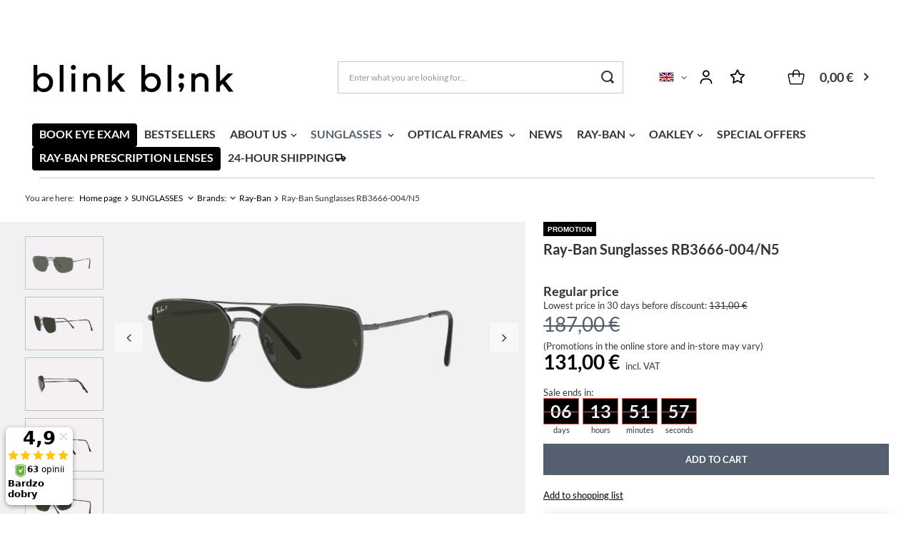

--- FILE ---
content_type: text/html; charset=utf-8
request_url: https://blinkblink.pl/en/products/ray-ban-sunglasses-rb3666-004-n5-58508.html
body_size: 38292
content:
<!DOCTYPE html>
<html lang="en" class="--freeShipping --vat --gross " ><head><meta name='viewport' content='user-scalable=no, initial-scale = 1.0, maximum-scale = 1.0, width=device-width, viewport-fit=cover'/> <link rel="preload" crossorigin="anonymous" as="font" href="/gfx/standards/fontello.woff?v=2"><meta http-equiv="Content-Type" content="text/html; charset=utf-8"><meta http-equiv="X-UA-Compatible" content="IE=edge"><title>Ray-Ban Sunglasses RB3666-004/N5  | blinkblink.pl</title><meta name="keywords" content="58508"><meta name="description" content="Ray-Ban Sunglasses RB3666-004/N5 |  "><link rel="icon" href="/gfx/eng/favicon.ico"><meta name="theme-color" content="#546070"><meta name="msapplication-navbutton-color" content="#546070"><meta name="apple-mobile-web-app-status-bar-style" content="#546070"><link rel="preload stylesheet" as="style" href="/gfx/eng/style.css.gzip?r=1759224551"><script>var app_shop={urls:{prefix:'data="/gfx/'.replace('data="', '')+'eng/',graphql:'/graphql/v1/'},vars:{priceType:'gross',priceTypeVat:true,productDeliveryTimeAndAvailabilityWithBasket:false,geoipCountryCode:'US',},txt:{priceTypeText:' incl. VAT',},fn:{},fnrun:{},files:[],graphql:{}};const getCookieByName=(name)=>{const value=`; ${document.cookie}`;const parts = value.split(`; ${name}=`);if(parts.length === 2) return parts.pop().split(';').shift();return false;};if(getCookieByName('freeeshipping_clicked')){document.documentElement.classList.remove('--freeShipping');}if(getCookieByName('rabateCode_clicked')){document.documentElement.classList.remove('--rabateCode');}</script><meta name="robots" content="index,follow"><meta name="rating" content="general"><meta name="Author" content="Blink Blink based on IdoSell - the best online selling solutions for your e-store (www.idosell.com/shop).">
<!-- Begin LoginOptions html -->

<style>
#client_new_social .service_item[data-name="service_Apple"]:before, 
#cookie_login_social_more .service_item[data-name="service_Apple"]:before,
.oscop_contact .oscop_login__service[data-service="Apple"]:before {
    display: block;
    height: 2.6rem;
    content: url('/gfx/standards/apple.svg?r=1743165583');
}
.oscop_contact .oscop_login__service[data-service="Apple"]:before {
    height: auto;
    transform: scale(0.8);
}
#client_new_social .service_item[data-name="service_Apple"]:has(img.service_icon):before,
#cookie_login_social_more .service_item[data-name="service_Apple"]:has(img.service_icon):before,
.oscop_contact .oscop_login__service[data-service="Apple"]:has(img.service_icon):before {
    display: none;
}
</style>

<!-- End LoginOptions html -->

<!-- Open Graph -->
<meta property="og:type" content="website"><meta property="og:url" content="https://blinkblink.pl/en/products/ray-ban-sunglasses-rb3666-004-n5-58508.html
"><meta property="og:title" content="Ray-Ban Sunglasses RB3666-004/N5"><meta property="og:site_name" content="Blink Blink"><meta property="og:locale" content="en_GB"><meta property="og:locale:alternate" content="pl_PL"><meta property="og:image" content="https://blinkblink.pl/hpeciai/85f78176ab074c4c9cb4b0f7b2b5779d/eng_pl_Ray-Ban-Sunglasses-RB3666-004-N5-58508_1.jpg"><meta property="og:image:width" content="1600"><meta property="og:image:height" content="800"><link rel="manifest" href="https://blinkblink.pl/data/include/pwa/3/manifest.json?t=3"><meta name="apple-mobile-web-app-capable" content="yes"><meta name="apple-mobile-web-app-status-bar-style" content="black"><meta name="apple-mobile-web-app-title" content="blinkblink.pl"><link rel="apple-touch-icon" href="/data/include/pwa/3/icon-128.png"><link rel="apple-touch-startup-image" href="/data/include/pwa/3/logo-512.png" /><meta name="msapplication-TileImage" content="/data/include/pwa/3/icon-144.png"><meta name="msapplication-TileColor" content="#2F3BA2"><meta name="msapplication-starturl" content="/"><script type="application/javascript">var _adblock = true;</script><script async src="/data/include/advertising.js"></script><script type="application/javascript">var statusPWA = {
                online: {
                    txt: "Connected to the Internet",
                    bg: "#5fa341"
                },
                offline: {
                    txt: "No Internet connection",
                    bg: "#eb5467"
                }
            }</script><script async type="application/javascript" src="/ajax/js/pwa_online_bar.js?v=1&r=6"></script><script >
window.dataLayer = window.dataLayer || [];
window.gtag = function gtag() {
dataLayer.push(arguments);
}
gtag('consent', 'default', {
'ad_storage': 'denied',
'analytics_storage': 'denied',
'ad_personalization': 'denied',
'ad_user_data': 'denied',
'wait_for_update': 500
});

gtag('set', 'ads_data_redaction', true);
</script><script id="iaiscript_1" data-requirements="W10=" data-ga4_sel="ga4script">
window.iaiscript_1 = `<${'script'}  class='google_consent_mode_update'>
gtag('consent', 'update', {
'ad_storage': 'granted',
'analytics_storage': 'granted',
'ad_personalization': 'granted',
'ad_user_data': 'granted'
});
</${'script'}>`;
</script>
<!-- End Open Graph -->

<link rel="canonical" href="https://blinkblink.pl/en/products/ray-ban-sunglasses-rb3666-004-n5-58508.html" />
<link rel="alternate" hreflang="pl" href="https://blinkblink.pl/pl/products/ray-ban-okulary-przeciwsloneczne-rb3666-004-n5-58508.html" />
<link rel="alternate" hreflang="en" href="https://blinkblink.pl/en/products/ray-ban-sunglasses-rb3666-004-n5-58508.html" />
                <!-- Global site tag (gtag.js) -->
                <script  async src="https://www.googletagmanager.com/gtag/js?id=AW-990719426"></script>
                <script >
                    window.dataLayer = window.dataLayer || [];
                    window.gtag = function gtag(){dataLayer.push(arguments);}
                    gtag('js', new Date());
                    
                    gtag('config', 'AW-990719426', {"allow_enhanced_conversions":true});
gtag('config', 'G-C94BCSNS3K');

                </script>
                <link rel="stylesheet" type="text/css" href="/data/designs/662f4dff750571.19509093_66/gfx/eng/custom.css.gzip?r=1765880975">            <!-- Google Tag Manager -->
                    <script >(function(w,d,s,l,i){w[l]=w[l]||[];w[l].push({'gtm.start':
                    new Date().getTime(),event:'gtm.js'});var f=d.getElementsByTagName(s)[0],
                    j=d.createElement(s),dl=l!='dataLayer'?'&l='+l:'';j.async=true;j.src=
                    'https://www.googletagmanager.com/gtm.js?id='+i+dl;f.parentNode.insertBefore(j,f);
                    })(window,document,'script','dataLayer','GTM-PSSDMVX');</script>
            <!-- End Google Tag Manager -->
<!-- Begin additional html or js -->


<!--231|3|170| modified: 2022-10-31 10:02:28-->
<style>
.custom-slider img{
    height: 300px;
    padding: 10px;
}
</style>
<!--187|3|152| modified: 2025-06-30 15:07:20-->
<style>
#gallery-slider1 ul {padding-left: 0 !important;}
#gallery-slider1 li {text-align: center; margin-right: 10px;}
#gallery-slider1 img {display: block; margin: 0 auto; width: 100%;}
</style>
<!--177|3|147| modified: 2025-06-30 15:07:59-->
<style>
#gallery-slider2 ul {padding-left: 0 !important;}
#gallery-slider2 li {text-align: center; margin-right: 10px;}
#gallery-slider2 img {display: block; margin: 0 auto;}
</style>
<!--182|3|150| modified: 2025-06-30 15:07:52-->
<style>
#gallery-slider3 ul {padding-left: 0 !important;}
#gallery-slider3 li {text-align: center; margin-right: 10px;}
#gallery-slider3 img {display: block; margin: 0 auto;}
</style>
<!--189|3|153| modified: 2025-06-30 15:07:42-->
<style>
#gallery-slider4 ul {padding-left: 0 !important;}
#gallery-slider4 li {text-align: center; margin-right: 10px;}
#gallery-slider4 img {display: block; margin: 0 auto;}
</style>
<!--219|3|165| modified: 2025-06-30 15:07:33-->
<style>
#gallery-slider5 ul {padding-left: 0 !important;}
#gallery-slider5 li {text-align: center; margin-right: 10px;}
#gallery-slider5 img {display: block; margin: 0 auto;}
</style>
<!--152|3|128| modified: 2021-08-02 14:28:10-->
<style>
body #u_0_0 > tbody > tr > td > table > tbody > tr > td._51m-._2pir._51mw {
display:none; 
}
@media only screen and (max-width: 757px) {
#search_paging_bottom > * {
    display: table;
}
}
</style>
<!--221|3|166| modified: 2023-08-02 11:08:32-->
<!-- Global site tag (gtag.js) - Google Ads: 990719426 -->
<script async src="https://www.googletagmanager.com/gtag/js?id=AW-990719426"></script>
<script>
  window.dataLayer = window.dataLayer || [];
  function gtag(){dataLayer.push(arguments);}
  gtag('js', new Date());

  gtag('config', 'AW-990719426');
</script>
<!--281|3|182| modified: 2025-09-04 15:29:09-->
<script>if(!window.configurator_texts){
     window.configurator_texts = {};
}

window.configurator_texts.step_1_additional_text_upper = `<p>Glasses with prescription lenses are custom-made and therefore cannot be returned or exchanged. <br>
Please make sure to review your configuration carefully before adding to cart.</p>`;</script>
<!--256|3|182| modified: 2025-08-26 23:25:15-->
<script>if(!window.configurator_texts){
     window.configurator_texts = {};
}

window.configurator_texts.step_2_additional_text_manually = `<p>Tip: <br>
If there is an equal sign (=) on your prescription, it is a minus (-) diopter value.</p><br>
<img src="/data/include/cms/BlinkBlink/Konfigurator/Przykladowa_recepta_-_wypelniona_Jan_Nowak.jpg" border="0" alt="Sample prescription | Blinkblink.com">

`;</script>
<!--294|3|182| modified: 2025-08-26 23:26:12-->
<script>if(!window.configurator_texts){
     window.configurator_texts = {};
}

window.configurator_texts.step_2_additional_text_upload = `<p>Tip: <br>
After uploading the prescription from the file, the system may not narrow down the number of lenses in the next step. If it turns out that the lenses for your prescription cannot be manufactured, our staff will contact you after receiving your order</p>
`;</script>
<!--295|3|182| modified: 2025-08-26 23:26:50-->
<script>if(!window.configurator_texts){
     window.configurator_texts = {};
}

window.configurator_texts.step_2_additional_text_later = `<p>Tip: <br>
In order to ensure the smoothest possible order fulfillment, we encourage you to send the relevant information as soon as possible.</p>
`;</script>
<!--258|3|182| modified: 2025-08-26 23:30:22-->
<script>if(!window.configurator_texts){
     window.configurator_texts = {};
}

window.configurator_texts.step_3_additional_text_one_value = `<meta charset="utf-8" />
<p>This value can be found in the prescription under the name pupillary distance or the abbreviation PD (for example, PD = 64 mm). </p>
<img src="/data/include/cms/BlinkBlink/Konfigurator/Przykladowa_recepta_-_wypelniona_Jan_Nowak_oznaczenie_pomiaru_PD.jpg" border="0" alt="Sample prescription | Blinkblink.com">

`;</script>
<!--296|3|182| modified: 2025-08-26 23:31:12-->
<script>if(!window.configurator_texts){
     window.configurator_texts = {};
}

window.configurator_texts.step_3_additional_text_two_values = `<meta charset="utf-8" />
<p>This value can be found in the prescription under the name pupillary distance or the abbreviation PD (for example, PD = 64 mm). </p>
<img src="/data/include/cms/BlinkBlink/Konfigurator/Przykladowa_recepta_-_wypelniona_Jan_Nowak_-_2_pd.jpg" border="0" alt="Sample prescription | Blinkblink.pl">

`;</script>
<!--297|3|182| modified: 2025-08-26 23:31:51-->
<script>if(!window.configurator_texts){
     window.configurator_texts = {};
}

window.configurator_texts.step_3_additional_text_skip = `<meta charset="utf-8" />
<p>After placing your order, our Online Optician will contact you and send you simple instructions on how to measure your pupillary distance yourself – it will take no more than 5 minutes! </p>

`;</script>
<!--291|3|182| modified: 2025-09-04 13:57:36-->
<script>if(!window.configurator_texts){
     window.configurator_texts = {};
}

window.configurator_texts.step_8_additional_text_upper = `<p>The selected lenses have been added to your cart along with the frames. To finalize your purchase, go to your cart and complete the checkout process. <br><br><strong>Remember:</strong> glasses with prescription lenses are custom-made and therefore cannot be returned or exchanged. Please make sure to review your configuration carefully before adding to cart.<br><br></p>`;</script>
<!--255|3|182| modified: 2025-08-26 23:16:08-->
<script>if(!window.configurator_texts){
     window.configurator_texts = {};
}

window.configurator_texts.step1_instruction = `<meta charset="utf-8" />
<h3 class="font-size-20 margin-bottom-24"><strong>What do you choose in this step?</strong></h3><br><br>
<p class="font-size-16 margin-bottom-8">In this step, you decide on the type of lenses that will suit your prescription and needs: </p><br>
<p><strong>Single vision stock lenses:</strong> a quick solution for standard vision correction<br>
<strong>Prescription single vision lenses:</strong> individually tailored to more advanced vision problems<br>
<strong>EyeZen relaxation lenses:</strong> ideal for people who use digital devices, providing support for tired eyes, recommended for people over 30<br>
<strong>Zero lenses:</strong> for those who do not need correction but want eye protection, e.g., for working at a computer. 
<br>
<br>
Choose the option that best suits your prescription and preferences!</p>`;</script>
<!--254|3|182| modified: 2025-08-26 23:20:38-->
<script>if(!window.configurator_texts){
     window.configurator_texts = {};
}

window.configurator_texts.step2_instruction = `<meta charset="utf-8" />
<h3 class="font-size-20 margin-bottom-24">If you are unsure how to enter the prescription data, use the guide below to correctly enter the values for the left eye (LE) and right eye (RE).</h3>

<p class="font-size-16 margin-bottom-8"><strong>Spherical diopter (SPH)</strong></p>
<p>The value can be positive (+) or negative (-).<br>
If the field is empty, crossed out, contains “plan” or a zero value, enter “0=plan”.</p>
<p> </p>

<p class="font-size-16 margin-bottom-8"><strong>Cylinder (CYL)</strong></p>
<p>If there is a cylinder on the prescription, this indicates astigmatism.<br>
The cylinder can be positive or negative.<br>
If there is no cylinder value, leave the field as “0=plan”.</p>
<p> </p>

<p class="font-size-16 margin-bottom-8"><strong>Cylinder axis (AX)</strong></p>
<p>If there is a cylinder, the axis must also be specified and ranges from 0 to 180 degrees.<br>
If there is no axis, leave the field “0”.</p>`</script>
<!--257|3|182| modified: 2025-08-26 23:33:04-->
<script>if(!window.configurator_texts){
     window.configurator_texts = {};
}

window.configurator_texts.step3_instruction = `<meta charset="utf-8" />
<p>Your pupillary distance (PD) may be noted on your prescription, but this is not always the case. If you have this value, enter it in the appropriate fields. If you do not have it, select the option “I do not know my pupillary distance.”
<be>
After placing your order, our Online Optician will contact you and send you simple instructions on how to measure your pupillary distance yourself – it will take no more than 5 minutes! ?</p>`;</script>
<!--259|3|182| modified: 2025-09-09 16:01:11-->
<script>if(!window.configurator_texts){
     window.configurator_texts = {};
}

window.configurator_texts.step4_instruction = `<meta charset="utf-8" />
<h3 class="font-size-20 margin-bottom-24">In this step, you decide what type of lenses you want to choose:</h3>
<p class="font-size-16 margin-bottom-8"><strong>Clear – without tinting</strong></p>
<p>Standard lenses that are transparent.</p>

<p class="font-size-16 margin-bottom-8"><strong>Transparent - with a filter for your computer</strong></p>
<p>Lenses with an additional filter designed for computer screens and monitors, as well as phones.</p>

<p class="font-size-16 margin-bottom-8"><strong>Sunglass (without polarized)</strong></p>
<p>Lenses that are permanently tinted from 2N to 3N. Perfect for outdoor wear, they provide comfort on a sunny day.</p>

<p class="font-size-16 margin-bottom-8"><strong>Sunglasses (with polarization)</strong></p>
<p>Lenses that are permanently tinted from 2N to 3N with polarization filter. Perfect for outdoor wear, they provide comfort on a sunny day.</p>


<p class="font-size-16 margin-bottom-8"><strong>Photochromic</strong></p>
<p>2-in-1 lenses that are clear indoors and darken outdoors, adapting to lighting conditions. </p>

`;</script>
<!--270|3|182| modified: 2025-08-26 23:34:13-->
<script>if(!window.configurator_texts){
     window.configurator_texts = {};
}

window.configurator_texts.step5_instruction = `<meta charset="utf-8" />
<h3 class="font-size-20 margin-bottom-24">Would you like to optimize the lens thickness?
<br>
In this step, you can choose the thickness of the lenses to suit your visual needs and preferences:</h3>

<p class="font-size-16 margin-bottom-8"><strong>Standard lenses</strong></p>
<p>Classic lenses with standard thickness, suitable for most users (up to -/+ 2.00 dpt)</p>

<p class="font-size-16 margin-bottom-8"><strong>Thinner (harder) lenses</strong></p>
<p>Thinner and harder lenses that offer greater scratch resistance. Required for wire/patent frames</p>

<p class="font-size-16 margin-bottom-8"><strong>Thinner (lighter) lenses</strong></p>
<p>30% thinner and lighter lenses than the standard option. Best choice for values above -/+ 2.00 dpt</p>

<p class="font-size-16 margin-bottom-8"><strong>Very lightweight lenses</strong></p>
<p>Exceptionally lightweight lenses offering comfort for extended wear. Best choice for values above -/+ 4.00 dpt</p>

<p class="font-size-16 margin-bottom-8"><strong>Thinnest lenses</strong></p>
<p>The thinnest lenses, ideal for people with higher prescriptions. They ensure aesthetics and comfort. The best choice for values above -/+ 5.00 dpt."</p>
`;</script>
<!--271|3|182| modified: 2025-08-26 23:37:19-->
<script>if(!window.configurator_texts){
     window.configurator_texts = {};
}

window.configurator_texts.step6_instruction = `<meta charset="utf-8" />
<h3 class="font-size-20 margin-bottom-24">Which optical manufacturer should you choose?</h3>
<p class="font-size-16 margin-bottom-8"><strong>Ray-Ban</strong> is a brand that combines timeless style with excellent quality. By choosing Ray-Ban, you get an elegant look and comfortable frames that suit any occasion. In addition, you receive a 2-year manufacturer's warranty on the entire frame and corrective lenses. </p>

<p class="font-size-16 margin-bottom-8"><strong>Essilor </strong> is a leader in lens manufacturing, offering advanced corrective technologies such as progressive lenses and blue light protection. It has a larger selection of anti-reflective coatings, giving you a wider choice depending on your budget. </p>


<p class="font-size-16 margin-bottom-8"><strong>Oakley </strong>thanks to Oakley optical technology, you can count on the highest quality of vision, regardless of the conditions. In addition, you get a 2-year warranty on the entire product, including the frame and corrective lenses, from the manufacturer..</p>`;</script>
<!--272|3|182| modified: 2025-08-26 23:36:34-->
<script>if(!window.configurator_texts){
     window.configurator_texts = {};
}

window.configurator_texts.step7_instruction = `<meta charset="utf-8" />
<h3 class="font-size-20 margin-bottom-24">Welche Linsen suchen Sie?</h3>
<p class="font-size-16 margin-bottom-8"><strong>Linsenkonstruktion </strong></p>
<p><strong>Sphärische Linsen</strong> haben eine gleichmäßige Krümmung über die gesamte Oberfläche, was bei höheren Stärken zu Bildverzerrungen führen kann. <strong>Asphärische Linsen</strong> haben eine variable Krümmung, was ein breiteres Sichtfeld, geringere Verzerrungen und dünnere, leichtere Linsen ermöglicht.
<strong>Eine personalisierte Linse</strong> bietet ein ähnliches Tragegefühl wie eine asphärische Linse, unterscheidet sich jedoch durch einen aufwendigeren Herstellungsprozess. Nur in ausgewählten Varianten erhältlich.
<br>
<p><strong>Antireflex </strong></p>
<p>Veredelung der Oberfläche von Korrektionsgläsern, die bestimmt, wie sich das Glas im Gebrauch verhält. Beispielsweise sorgen oleophobe und hydrophobe Beschichtungen dafür, dass Wasser und Schmutz abperlen und schneller verdunsten. </p>
<br>
<p><strong>Schutz vor blau-violettem Licht</strong></p> 
<p>Zusätzlich sorgt eine Beschichtung oder integrierte Technologie dafür, dass kein blau-violettes Licht mehr in unser Auge gelangt. Der beste Schutz für Ihre Augen im heutigen digitalen Zeitalter.
<br>
<p><strong>Transitions Gen S</strong> unterscheiden sich von Transitions XTRActive dadurch, dass Gen S universell einsetzbar sind und schneller auf Lichtveränderungen reagieren, während XTRActive eine stärkere Tönung bieten, auch im Auto und bei starker Sonneneinstrahlung.</p> 

`;</script>
<!--261|3|182| modified: 2025-08-26 22:31:42-->
<script>if(!window.configurator_texts){
     window.configurator_texts = {};
}

window.configurator_texts.headers = {
     step1: 'What kind of glasses do you need?',
     step2: 'Enter the values from the prescription',
     step3: 'What is your interpupillary distance? (PD)',
     step4: 'Choosing lenses',
     step5: 'Lens thickness',
     step6: 'Brand',
     step7: 'Custom-fit lenses',
     step8: 'Thank you for choosing our lenses.'
}</script>
<!--263|3|182| modified: 2025-09-04 14:00:46-->
<script>if(!window.configurator_texts){
     window.configurator_texts = {};
}

if(!window.configurator_texts.lens_producer_description){
     window.configurator_texts.lens_producer_description = {};
}

window.configurator_texts.lens_producer_description['Essilor']= `<meta charset="utf-8" />
<h3 class="font-size-20 margin-bottom-24">French manufacturer of eyeglass lenses</h3>
<p><strong>Essilor</strong> is a global leader in the manufacture of eyeglass lenses, specializing in innovative solutions that improve vision quality. The brand is known for its advanced technologies, such as Varilux progressive lenses, Crizal anti-reflective coatings, and solutions that protect the eyes from harmful blue light. Essilor's mission is to improve quality of life through better vision, which it achieves through its commitment to research and development and a wide range of products tailored to different user needs. </p>`;</script>
<!--265|3|182| modified: 2025-08-27 00:30:37-->
<script>if(!window.configurator_texts){
     window.configurator_texts = {};
}

if(!window.configurator_texts.lens_producer_description){
     window.configurator_texts.lens_producer_description = {};
}

window.configurator_texts.lens_producer_description['Ray-Ban']= `<meta charset="utf-8" />
<h3 class="font-size-20 margin-bottom-24">Italian manufacturer of eyeglass lenses</h3>
<p><strong>Ray-Ban</strong> is an iconic eyewear brand known for its unique style and high-quality products. It offers not only iconic frames, but also eyeglass lenses that provide excellent eye protection thanks to advanced UV filter technology and anti-reflective coatings. Ray-Ban lenses combine fashionable design with functionality, guaranteeing comfortable vision and reliable eye protection.</p>`;</script>
<!--299|3|182| modified: 2025-09-04 15:57:53-->
<script>if(!window.configurator_texts){
     window.configurator_texts = {};
}

if(!window.configurator_texts.lens_producer_description){
     window.configurator_texts.lens_producer_description = {};
}

window.configurator_texts.lens_producer_description['Ray-Ban Sun']= `<meta charset="utf-8" />
<h3 class="font-size-20 margin-bottom-24">Italian manufacturer of eyeglass lenses</h3>
<p><strong>Ray-Ban</strong> is an iconic eyewear brand known for its unique style and high-quality products. It offers not only iconic frames, but also eyeglass lenses that provide excellent eye protection thanks to advanced UV filter technology and anti-reflective coatings. Ray-Ban lenses combine fashionable design with functionality, guaranteeing comfortable vision and reliable eye protection.</p>`;</script>
<!--266|3|182| modified: 2025-08-27 00:29:45-->
<script>if(!window.configurator_texts){
     window.configurator_texts = {};
}

if(!window.configurator_texts.lens_producer_description){
     window.configurator_texts.lens_producer_description = {};
}

window.configurator_texts.lens_producer_description[‘Oakley’]= `<meta charset="utf-8" />
<h3 class="font-size-20 margin-bottom-24">American eyeglass lens manufacturer</h3>
<p><strong>Oakley</strong> is a renowned brand known for its innovative and technologically advanced eyewear that combines sporty style with high functionality. It offers eyeglass lenses made of Plutonite, a material that provides excellent UV protection and exceptional clarity of vision. Oakley lenses are also highly durable and comfortable, making them the perfect choice for active users.</p>`;</script>
<!--267|3|182| modified: 2025-08-27 00:29:01-->
<script>if(!window.configurator_texts){
     window.configurator_texts = {};
}

if(!window.configurator_texts.lens_producer_description){
     window.configurator_texts.lens_producer_description = {};
}

window.configurator_texts.lens_producer_description[‘Hoya’]= `<meta charset="utf-8" />
<h3 class="font-size-20 margin-bottom-24">Japanese eyeglass lens manufacturer</h3>
<p><strong>Hoya</strong> is a global leader in the production of advanced eyeglass lenses, known for its precision and innovative optical solutions. Hoya lenses are distinguished by their exceptional image quality, and their lightweight, durable materials ensure comfort and effective eye protection. Thanks to modern technologies, Hoya provides personalized solutions that improve visual acuity and are ideal for people with diverse visual needs.</script>
<!--264|3|182| modified: 2025-09-09 16:03:57-->
<script>if(!window.configurator_texts){
     window.configurator_texts = {};
}

if(!window.configurator_texts.lens_type_description){
     window.configurator_texts.lens_type_description = {};
}

window.configurator_texts.lens_type_description[‘Clear - no tint’]= `<meta charset="utf-8" />
<h3 class="font-size-20 margin-bottom-24">Standard lenses</h3>
<p class="font-size-16 margin-bottom-8"><strong>In the next step, you can choose lens coatings, including an option with a computer filter</strong></p>`;


window.configurator_texts.lens_type_description[‘Clear - with computer filter’]= `<meta charset="utf-8" />
<h3 class="font-size-20 margin-bottom-24">Lenses with a dedicated filter for computer screens</h3>
<p class="font-size-16 margin-bottom-8"><strong>In the next step, you will receive a recommendation for lenses designed for computer screens</strong></p>`;


window.configurator_texts.lens_type_description[‘Sunglasses (non-polarized)’]= `<meta charset="utf-8" />
<h3 class="font-size-20 margin-bottom-24">Permanently tinted lenses</h3>
<p class="font-size-16 margin-bottom-8"><strong>In the next step, you can choose from the available tints</strong></p>`;


window.configurator_texts.lens_type_description[‘Sunglasses (with polarization)’]= `<meta charset="utf-8" />
<h3 class="font-size-20 margin-bottom-24">Lenses tinted with a polarizing filter</h3>
<p class="font-size-16 margin-bottom-8"><strong>In the next step, you can choose lenses with polarization technology and see the available tints</strong></p>`;


window.configurator_texts.lens_type_description[‘Photochromic’]= `<meta charset="utf-8" />
<h3 class="font-size-20 margin-bottom-24">Clear indoors, tinted outdoors</h3>
<p class="font-size-16 margin-bottom-8"><strong>In the next step, you can also choose lenses that will tint behind the car window and see the available tints</strong></p>`;</script>
<!--268|3|182| modified: 2025-08-27 00:14:42-->
<script>if(!window.configurator_texts){
     window.configurator_texts = {};
}

if(!window.configurator_texts.lens_thickness_description){
     window.configurator_texts.lens_thickness_description = {};
}

window.configurator_texts.lens_thickness_description[‘Standard lenses’]= `<meta charset="utf-8" />
<p><ul>
<li>Thickness index 1.5 (also known as refractive index - “n”)</li>
<li>CR 39 material</li>
</ul></p>`;


window.configurator_texts.lens_thickness_description[‘Thinner (harder) lenses’]= `<meta charset="utf-8" />
<p><ul>
<li>Thickness index 1.59 (also known as refractive index - “n”)</li>
<li>Hardened polycarbonate material</li>
<li>More impact resistant</li>
</ul></p>`;


window.configurator_texts.lens_thickness_description[‘Thinner (lighter) lenses’]= `<meta charset="utf-8" />
<p><ul>
<li>Thickness index 1.60 (or refractive index - “n”)</li>
<li>MR 8 material</li>
<li>30% lighter and thinner than standard lenses</li>
</ul></p>`;


window.configurator_texts.lens_thickness_description[‘Very lightweight lenses’]= `<meta charset="utf-8" />
<p><ul>
<li>Thickness index 1.67 (also known as refractive index - “n”)</li>
<li>MR 10 material</li>
<li>40% lighter and thinner than standard lenses</li>
</ul></p>`;


window.configurator_texts.lens_thickness_description[‘Thinnest lenses’]= `<meta charset="utf-8" />
<p><ul>
<li>Thickness index 1.74 (or refractive index - “n”)</li>
<li>MR 174 material</li>
<li>50% lighter and thinner than standard lenses</li>
</ul></p>`;</script>
<!--273|3|182| modified: 2025-09-08 12:45:03-->
<script>window.lens_parameters = [
     // Lens Type
    '1333763240',

     // Refinements (coatings)
     '1333792847',

     // Lens Design
     '1333792836',
];</script>
<!--274|3|182| modified: 2025-09-09 16:06:37-->
<script>// price_asc = cena rosnąco
// price_desc = cena malejąco

window.lens_sort = {
    products: 'price_asc',
    step4: [
         '1333792883', // Transparent - no coloring
         '1333793048', // Transparent - with a filter for your computer
         '1333793948', // Sunglasses (non-polarized)
         '1333793950', // Sunglasses (with polarization)
         '1333793920' // Photochromic
    ],
    step5: [
         '1333793031', // Standard lenses
         '1333793032', // Thinner (harder) lenses
         '1333793033', // Thinner (lighter) lenses
         '1333793034', // Very lightweight lenses
         '1333793019' // The thinnest lenses
    ],
    step6: [
         'Ray-Ban',
         'Ray-Ban Sun',
         'Oakley',
         'Essilor'
    ]
};</script>
<!--246|3|176-->
<!-- Hotjar Tracking Code for https://blinkblink.pl/ --> <script> (function(h,o,t,j,a,r){ h.hj=h.hj||function(){(h.hj.q=h.hj.q||[]).push(arguments)}; h._hjSettings={hjid:3863196,hjsv:6}; a=o.getElementsByTagName('head')[0]; r=o.createElement('script');r.async=1; r.src=t+h._hjSettings.hjid+j+h._hjSettings.hjsv; a.appendChild(r); })(window,document,'https://static.hotjar.com/c/hotjar-','.js?sv='); </script>
<!--275|3|183| modified: 2025-08-25 07:28:22-->
 <script>
        // Ustawienie docelowej daty i czasu (np. 31 grudnia 2024, godz. 23:59)
        const targetDate = new Date("2024-12-31T23:59:59").getTime();

        function updateCountdown() {
            const now = new Date().getTime();
            const timeLeft = targetDate - now;

            // Obliczenie dni, godzin, minut i sekund
            const days = Math.floor(timeLeft / (1000 * 60 * 60 * 24));
            const hours = Math.floor((timeLeft % (1000 * 60 * 60 * 24)) / (1000 * 60 * 60));
            const minutes = Math.floor((timeLeft % (1000 * 60 * 60)) / (1000 * 60));
            const seconds = Math.floor((timeLeft % (1000 * 60)) / 1000);

            // Wyświetlenie wyników
            document.getElementById("days").innerText = days < 10 ? "0" + days : days;
            document.getElementById("hours").innerText = hours < 10 ? "0" + hours : hours;
            document.getElementById("minutes").innerText = minutes < 10 ? "0" + minutes : minutes;
            document.getElementById("seconds").innerText = seconds < 10 ? "0" + seconds : seconds;

            // Zatrzymanie odliczania, gdy czas upłynie
            if (timeLeft < 0) {
                clearInterval(interval);
                document.getElementById("countdown").innerHTML = "<h1>Czas upłynął!</h1>";
            }
        }

        // Aktualizacja zegara co sekundę
        const interval = setInterval(updateCountdown, 1000);
    </script>
<!--276|3|183-->
    <style>
        #countdown {
            text-align: center;
            background: #fff;
            padding: 20px;
            border-radius: 10px;
            box-shadow: 0 4px 10px rgba(0, 0, 0, 0.1);
        }
        #countdown h1 {
            margin-bottom: 20px;
            font-size: 24px;
            color: #333;
        }
        #countdown .time {
            display: flex;
            justify-content: center;
            gap: 20px;
        }
        #countdown .time div {
            font-size: 20px;
            color: #555;
        }
        #countdown .time div span {
            display: block;
            font-size: 40px;
            font-weight: bold;
            color: #222;
        }
    </style>
<!--293|3|182| modified: 2025-08-20 14:50:33-->
<style>

.--step1 .--icon {
    display: none;
}

</style>
<!--298|3|182| modified: 2025-08-28 23:07:12-->
<style>

button.--selct-product::before {
    content: 'Select';
}

.product.--active .--selct-product::before,
.lenses__configurator-type-block.--active .--selct-product::before,
.lenses__configurator-thickness-block.--active .--selct-product::before,
.lenses__configurator-producer-block.--active .--selct-product::before {
    content: 'Selected'
}

</style>
<!--311|3|187| modified: 2025-12-22 14:29:22-->
<script>app_shop.vars.filters_descriptions = {
    1333774692: 'Lightweight and comfortable to wear lenses made from environmentally friendly materials.',
    1333721103: 'The most commonly used material, which is lightweight, impact-resistant, and well suited for everyday use.',
    1333794056: 'A flexible and exceptionally durable material, ideal for active people, as the lenses are difficult to break.',
    1333721071: 'A material providing very good visual quality and scratch resistance, but heavier and more prone to breakage than other options.',

    1333794055: 'High-quality material that allows for intense colors, is lightweight, and pleasant to wear.',
    1333774696: 'Frames made from ecological or recycled materials, combining environmental care with a modern look.',
    1333765797: 'A material that gives frames an elegant and distinctive character, associated with luxury and artisanal craftsmanship.',
    1333721546: 'A category covering non-standard materials, used mainly in designer or experimental frames.',
    1333720314: 'A durable and slim material that provides an elegant appearance and good frame stability.',
    1333720230: 'A lightweight and versatile material, available in many shapes and colors, ideal for everyday use.',
    1333723211: 'A decorative material used as a finishing element, adding originality and a soft look to frames.',
    1333720468: 'An exceptionally lightweight and very durable material, valued for wearing comfort and corrosion resistance.',
    1333779042: 'A material that emphasizes the luxurious character of frames, offering an elegant look and prestigious finish.',

    2908: 'Non-polarized lenses provide natural vision and good sun protection, making them suitable for everyday lighting conditions.',
    1333719310: 'Polarized lenses reduce blinding glare from water, snow, or asphalt, significantly improving comfort and visual clarity.',
}</script>
<!--312|3|182-->
<style>

#content > #Filters img.--img {
    display: none;
}

</style>
<!--314|3|189| modified: 2025-12-22 14:33:47-->
<script>app_shop.vars.searching_config = {
    najpopularniejszeFrazy: [
        'Ray-ban',
        'Gift Card',
        'Oakley',
        'Miu Miu',
        'Optical frame'
    ],
    przydatneLinki: [
         {
               text: 'Delivery',
               link: 'https://blinkblink.pl/en/about/delivery-53.html'
         }
         {
               text: 'Exchange and return',
               link: 'https://blinkblink.pl/en/about/return-and-replacement-419.html'
         }
         {
               text: 'Ray-Ban prescription lenses',
               link: 'https://blinkblink.pl/en/about/ray-ban-prescription-glasses-965.html'
         }
         {
               text: 'Current promotions',
               link: 'https://blinkblink.pl/en/about/promo-alert-check-special-offer-at-blink-blink-236.html'
         }
    ],
    bestseller: 4,
    nowosc: 4
};</script>

<!-- End additional html or js -->
<script>(function(w,d,s,i,dl){w._ceneo = w._ceneo || function () {
w._ceneo.e = w._ceneo.e || []; w._ceneo.e.push(arguments); };
w._ceneo.e = w._ceneo.e || [];dl=dl===undefined?"dataLayer":dl;
const f = d.getElementsByTagName(s)[0], j = d.createElement(s); j.defer = true;
j.src = "https://ssl.ceneo.pl/ct/v5/script.js?accountGuid=" + i + "&t=" +
Date.now() + (dl ? "&dl=" + dl : ""); f.parentNode.insertBefore(j, f);
})(window, document, "script", "b9f9a114-5c6f-49c8-8692-293af3759301");</script>
                <script>
                if (window.ApplePaySession && window.ApplePaySession.canMakePayments()) {
                    var applePayAvailabilityExpires = new Date();
                    applePayAvailabilityExpires.setTime(applePayAvailabilityExpires.getTime() + 2592000000); //30 days
                    document.cookie = 'applePayAvailability=yes; expires=' + applePayAvailabilityExpires.toUTCString() + '; path=/;secure;'
                    var scriptAppleJs = document.createElement('script');
                    scriptAppleJs.src = "/ajax/js/apple.js?v=3";
                    if (document.readyState === "interactive" || document.readyState === "complete") {
                          document.body.append(scriptAppleJs);
                    } else {
                        document.addEventListener("DOMContentLoaded", () => {
                            document.body.append(scriptAppleJs);
                        });  
                    }
                } else {
                    document.cookie = 'applePayAvailability=no; path=/;secure;'
                }
                </script>
                                <script>
                var listenerFn = function(event) {
                    if (event.origin !== "https://payment.idosell.com")
                        return;
                    
                    var isString = (typeof event.data === 'string' || event.data instanceof String);
                    if (!isString) return;
                    try {
                        var eventData = JSON.parse(event.data);
                    } catch (e) {
                        return;
                    }
                    if (!eventData) { return; }                                            
                    if (eventData.isError) { return; }
                    if (eventData.action != 'isReadyToPay') {return; }
                    
                    if (eventData.result.result && eventData.result.paymentMethodPresent) {
                        var googlePayAvailabilityExpires = new Date();
                        googlePayAvailabilityExpires.setTime(googlePayAvailabilityExpires.getTime() + 2592000000); //30 days
                        document.cookie = 'googlePayAvailability=yes; expires=' + googlePayAvailabilityExpires.toUTCString() + '; path=/;secure;'
                    } else {
                        document.cookie = 'googlePayAvailability=no; path=/;secure;'
                    }                                            
                }     
                if (!window.isAdded)
                {                                        
                    if (window.oldListener != null) {
                         window.removeEventListener('message', window.oldListener);
                    }                        
                    window.addEventListener('message', listenerFn);
                    window.oldListener = listenerFn;                                      
                       
                    const iframe = document.createElement('iframe');
                    iframe.src = "https://payment.idosell.com/assets/html/checkGooglePayAvailability.html?origin=https%3A%2F%2Fblinkblink.pl";
                    iframe.style.display = 'none';                                            

                    if (document.readyState === "interactive" || document.readyState === "complete") {
                          if (!window.isAdded) {
                              window.isAdded = true;
                              document.body.append(iframe);
                          }
                    } else {
                        document.addEventListener("DOMContentLoaded", () => {
                            if (!window.isAdded) {
                              window.isAdded = true;
                              document.body.append(iframe);
                          }
                        });  
                    }  
                }
                </script>
                <script>
            var paypalScriptLoaded = null;
            var paypalScript = null;
            
            async function attachPaypalJs() {
                return new Promise((resolve, reject) => {
                    if (!paypalScript) {
                        paypalScript = document.createElement('script');
                        paypalScript.async = true;
                        paypalScript.setAttribute('data-namespace', "paypal_sdk");
                        paypalScript.setAttribute('data-partner-attribution-id', "IAIspzoo_Cart_PPCP");
                        paypalScript.addEventListener("load", () => {
                        paypalScriptLoaded = true;
                            resolve({status: true});
                        });
                        paypalScript.addEventListener("error", () => {
                            paypalScriptLoaded = true;
                            reject({status: false});
                         });
                        paypalScript.src = "https://www.paypal.com/sdk/js?client-id=AbxR9vIwE1hWdKtGu0gOkvPK2YRoyC9ulUhezbCUWnrjF8bjfwV-lfP2Rze7Bo8jiHIaC0KuaL64tlkD&components=buttons,funding-eligibility&currency=EUR&merchant-id=ZKG625FK2QK96&locale=en_GB";
                        if (document.readyState === "interactive" || document.readyState === "complete") {
                            document.body.append(paypalScript);
                        } else {
                            document.addEventListener("DOMContentLoaded", () => {
                                document.body.append(paypalScript);
                            });  
                        }                                              
                    } else {
                        if (paypalScriptLoaded) {
                            resolve({status: true});
                        } else {
                            paypalScript.addEventListener("load", () => {
                                paypalScriptLoaded = true;
                                resolve({status: true});                            
                            });
                            paypalScript.addEventListener("error", () => {
                                paypalScriptLoaded = true;
                                reject({status: false});
                            });
                        }
                    }
                });
            }
            </script>
                <script>
                attachPaypalJs().then(() => {
                    let paypalEligiblePayments = [];
                    let payPalAvailabilityExpires = new Date();
                    payPalAvailabilityExpires.setTime(payPalAvailabilityExpires.getTime() + 86400000); //1 day
                    if (typeof(paypal_sdk) != "undefined") {
                        for (x in paypal_sdk.FUNDING) {
                            var buttonTmp = paypal_sdk.Buttons({
                                fundingSource: x.toLowerCase()
                            });
                            if (buttonTmp.isEligible()) {
                                paypalEligiblePayments.push(x);
                            }
                        }
                    }
                    if (paypalEligiblePayments.length > 0) {
                        document.cookie = 'payPalAvailability_EUR=' + paypalEligiblePayments.join(",") + '; expires=' + payPalAvailabilityExpires.toUTCString() + '; path=/; secure';
                        document.cookie = 'paypalMerchant=ZKG625FK2QK96; expires=' + payPalAvailabilityExpires.toUTCString() + '; path=/; secure';
                    } else {
                        document.cookie = 'payPalAvailability_EUR=-1; expires=' + payPalAvailabilityExpires.toUTCString() + '; path=/; secure';
                    }
                });
                </script><script src="/data/gzipFile/expressCheckout.js.gz"></script><link rel="preload" as="image" href="/hpeciai/85f78176ab074c4c9cb4b0f7b2b5779d/eng_pm_Ray-Ban-Sunglasses-RB3666-004-N5-58508_1.jpg"><style>
								#main_banner1.skeleton .main_slider__item > a {
									padding-top: calc(1009/737* 100%);
								}
								@media (min-width: 757px) {#main_banner1.skeleton .main_slider__item > a {
									padding-top: calc(380/980* 100%);
								}}
								@media (min-width: 979px) {#main_banner1.skeleton .main_slider__item > a {
									padding-top: calc(620/1920* 100%);
								}}
								#main_banner1 .main_slider__item > a.loading {
									padding-top: calc(1009/737* 100%);
								}
								@media (min-width: 757px) {#main_banner1 .main_slider__item > a.loading {
									padding-top: calc(380/980* 100%);
								}}
								@media (min-width: 979px) {#main_banner1 .main_slider__item > a.loading {
									padding-top: calc(620/1920* 100%);
								}}
							</style><style>
									#photos_slider[data-skeleton] .photos__link:before {
										padding-top: calc(800/1600* 100%);
									}
									@media (min-width: 979px) {.photos__slider[data-skeleton] .photos__figure:not(.--nav):first-child .photos__link {
										max-height: 800px;
									}}
								</style></head><body>
<!-- Begin additional html or js -->


<!--173|3|145| modified: 2024-03-21 17:40:00-->
<iframe id="salesmanagoIframe" style="margin: 0; padding: 0; width:110%; height:60px; overflow-y:hidden; overflow-x:hidden; border:none; background:#ffffff;max-width:110%; margin-left: -100px;"  src="https://app3.salesmanago.pl/ms/khs3if58mbgwfzys/default/Gorny_Pasek_Optique_ENG.htm"></iframe>

<!-- End additional html or js -->
<div id="container" class="projector_page container max-width-1200"><header class=" commercial_banner"><script class="ajaxLoad">
                app_shop.vars.vat_registered = "true";
                app_shop.vars.currency_format = "###,##0.00";
                
                    app_shop.vars.currency_before_value = false;
                
                    app_shop.vars.currency_space = true;
                
                app_shop.vars.symbol = "€";
                app_shop.vars.id= "EUR";
                app_shop.vars.baseurl = "http://blinkblink.pl/";
                app_shop.vars.sslurl= "https://blinkblink.pl/";
                app_shop.vars.curr_url= "%2Fen%2Fproducts%2Fray-ban-sunglasses-rb3666-004-n5-58508.html";
                

                var currency_decimal_separator = ',';
                var currency_grouping_separator = ' ';

                
                    app_shop.vars.blacklist_extension = ["exe","com","swf","js","php"];
                
                    app_shop.vars.blacklist_mime = ["application/javascript","application/octet-stream","message/http","text/javascript","application/x-deb","application/x-javascript","application/x-shockwave-flash","application/x-msdownload"];
                
                    app_shop.urls.contact = "/en/contact.html";
                </script><div id="viewType" style="display:none"></div><div id="freeShipping" class="freeShipping"><span class="freeShipping__info">Free delivery</span><strong class="freeShipping__val">
						from 
						473,00 €</strong><a href="" class="freeShipping__close"></a></div><div id="logo" class="d-flex align-items-center" data-bg="/data/gfx/mask/eng/top_3_big.png"><a href="https://blinkblink.pl/" target="_self"><img src="/data/gfx/mask/eng/logo_3_big.png" alt="Salon Blink Blink Warszawa" width="300" height="70"></a></div><form action="https://blinkblink.pl/en/search.html" method="get" id="menu_search" class="menu_search"><a href="#showSearchForm" class="menu_search__mobile"></a><div class="menu_search__block"><div class="menu_search__item --input"><input class="menu_search__input" type="text" name="text" autocomplete="off" placeholder="Enter what you are looking for"><button class="menu_search__submit" type="submit"></button></div><div class="menu_search__item --results search_result"></div></div></form><div id="menu_settings" class="align-items-center justify-content-center justify-content-lg-end"><div class="open_trigger"><span class="d-none d-md-inline-block flag flag_eng"></span><div class="menu_settings_wrapper d-md-none"><div class="menu_settings_inline"><div class="menu_settings_header">
										Language and currency: 
									</div><div class="menu_settings_content"><span class="menu_settings_flag flag flag_eng"></span><strong class="menu_settings_value"><span class="menu_settings_language">en</span><span> | </span><span class="menu_settings_currency">€</span></strong></div></div><div class="menu_settings_inline"><div class="menu_settings_header">
										Country of collecting the order: 
									</div><div class="menu_settings_content"><strong class="menu_settings_value">Poland</strong></div></div></div><i class="icon-angle-down d-none d-md-inline-block"></i></div><form action="https://blinkblink.pl/en/settings.html" method="post"><ul class="bg_alter"><li><div class="form-group"><label class="menu_settings_lang_label">Language</label><div class="radio"><label><input type="radio" name="lang" value="pol"><span class="flag flag_pol"></span><span>pl</span></label></div><div class="radio"><label><input type="radio" name="lang" checked value="eng"><span class="flag flag_eng"></span><span>en</span></label></div></div></li><li><div class="form-group"><label for="menu_settings_curr">Prices in</label><div class="select-after"><select class="form-control" name="curr" id="menu_settings_curr"><option value="PLN">zł (1 € = 4.2271zł)
																	</option><option value="EUR" selected>€</option><option value="HUF">Ft (1 € = 3.8551Ft)
																	</option><option value="CZK">Kč (1 € = 27.3776Kč)
																	</option><option value="GBP">£ (1 € = 0.8728£)
																	</option></select></div></div><div class="form-group"><label for="menu_settings_country">Country of collecting the order</label><div class="select-after"><select class="form-control" name="country" id="menu_settings_country"><option value="1143020016">Austria</option><option value="1143020022">Belgium</option><option value="1143020033">Bulgaria</option><option value="1143020041">Czech Republic</option><option value="1143020042">Denmark</option><option value="1143020051">Estonia</option><option value="1143020056">Finland</option><option value="1143020057">France</option><option value="1143020143">Germany</option><option value="1143020062">Greece</option><option value="1143020217">Hungary</option><option value="1143020220">Italy</option><option value="1143020118">Latvia</option><option value="1143020116">Lithuania</option><option value="1143020117">Luxembourg</option><option value="1143020076">Netherlands</option><option selected value="1143020003">Poland</option><option value="1143020083">Republic of Ireland</option><option value="1143020169">Romania</option><option value="1143020182">Slovakia</option><option value="1143020183">Slovenia</option><option value="1143020075">Spain</option><option value="1143020193">Sweden</option></select></div></div></li><li class="buttons"><button class="btn --solid --large" type="submit">
										Apply changes
									</button></li></ul></form><div id="menu_additional"><a class="account_link" href="https://blinkblink.pl/en/login.html">Log in</a><div class="shopping_list_top" data-empty="true"><a href="https://blinkblink.pl/en/shoppinglist" class="wishlist_link slt_link">Shopping lists</a><div class="slt_lists"><ul class="slt_lists__nav"><li class="slt_lists__nav_item" data-list_skeleton="true" data-list_id="true" data-shared="true"><a class="slt_lists__nav_link" data-list_href="true"><span class="slt_lists__nav_name" data-list_name="true"></span><span class="slt_lists__count" data-list_count="true">0</span></a></li></ul><span class="slt_lists__empty">Add to it products you like and want to buy later.</span></div></div></div></div><div class="shopping_list_top_mobile d-none" data-empty="true"><a href="https://blinkblink.pl/en/shoppinglist" class="sltm_link"></a></div><div class="sl_choose sl_dialog"><div class="sl_choose__wrapper sl_dialog__wrapper p-4 p-md-5"><div class="sl_choose__item --top sl_dialog_close mb-2"><strong class="sl_choose__label">Save to shopping list</strong></div><div class="sl_choose__item --lists" data-empty="true"><div class="sl_choose__list f-group --radio m-0 d-md-flex align-items-md-center justify-content-md-between" data-list_skeleton="true" data-list_id="true" data-shared="true"><input type="radio" name="add" class="sl_choose__input f-control" id="slChooseRadioSelect" data-list_position="true"><label for="slChooseRadioSelect" class="sl_choose__group_label f-label py-4" data-list_position="true"><span class="sl_choose__sub d-flex align-items-center"><span class="sl_choose__name" data-list_name="true"></span><span class="sl_choose__count" data-list_count="true">0</span></span></label><button type="button" class="sl_choose__button --desktop btn --solid">Save</button></div></div><div class="sl_choose__item --create sl_create mt-4"><a href="#new" class="sl_create__link  align-items-center">Create a new shopping list</a><form class="sl_create__form align-items-center"><div class="sl_create__group f-group --small mb-0"><input type="text" class="sl_create__input f-control" required="required"><label class="sl_create__label f-label">New list name</label></div><button type="submit" class="sl_create__button btn --solid ml-2 ml-md-3">Create a list</button></form></div><div class="sl_choose__item --mobile mt-4 d-flex justify-content-center d-md-none"><button class="sl_choose__button --mobile btn --solid --large">Save</button></div></div></div><div id="menu_basket" class="topBasket"><a class="topBasket__sub" href="/basketedit.php"><span class="badge badge-info"></span><strong class="topBasket__price">0,00 €</strong></a><div class="topBasket__details --products" style="display: none;"><div class="topBasket__block --labels"><label class="topBasket__item --name">Product</label><label class="topBasket__item --sum">Quantity</label><label class="topBasket__item --prices">Price</label></div><div class="topBasket__block --products"></div><div class="topBasket__block --oneclick topBasket_oneclick" data-lang="eng"><div class="topBasket_oneclick__label"><span class="topBasket_oneclick__text --fast">Express checkout <strong>1-Click</strong></span><span class="topBasket_oneclick__text --registration"> (without registration)</span></div><div class="topBasket_oneclick__items"><span class="topBasket_oneclick__item --paypal" title="PayPal"><img class="topBasket_oneclick__icon" src="/panel/gfx/payment_forms/236.png" alt="PayPal"></span><span class="topBasket_oneclick__item --googlePay" title="Google Pay"><img class="topBasket_oneclick__icon" src="/panel/gfx/payment_forms/237.png" alt="Google Pay"></span></div></div></div><div class="topBasket__details --shipping" style="display: none;"><span class="topBasket__name">Delivery cost from</span><span id="shipppingCost"></span></div></div><nav id="menu_categories" class="wide"><button type="button" class="navbar-toggler"><i class="icon-reorder"></i></button><div class="navbar-collapse" id="menu_navbar"><ul class="navbar-nav mx-md-n2"><li class="nav-item"><a  href="/-cabout-eng-864.html" target="_self" title="BOOK EYE EXAM" class="nav-link" >BOOK EYE EXAM</a></li><li class="nav-item"><a  href="/en/menu/blink-blink-bestsellers-9790.html" target="_self" title="BESTSELLERS" class="nav-link" >BESTSELLERS</a></li><li class="nav-item"><a  href="/contact-eng.html" target="" title="ABOUT US" class="nav-link" >ABOUT US</a><ul class="navbar-subnav"><li class="nav-item"><a class="nav-link" href="/contact-eng.html" target="_self">Our shops:</a><ul class="navbar-subsubnav"><li class="nav-item"><a class="nav-link" href="/Optique-Blue-City-inf-Warsaw-cabout-eng-855.html" target="_self">Blink Blink Blue City</a></li><li class="nav-item"><a class="nav-link" href="/Optique-Powisle-Elektrownia-Powisle-cabout-eng-483.html" target="_self">Blink Blink Elektrownia Powiśle</a></li><li class="nav-item"><a class="nav-link" href="/en/about/optician-in-the-forum-gdansk-shopping-centre-953.html" target="_self">Blink Blink Forum Gdańsk</a></li><li class="nav-item"><a class="nav-link" href="/en/about/blink-blink-off-optical-shop-piotrkowska-lodz-964.html" target="_self">Blink Blink OFF Łódź</a></li><li class="nav-item"><a class="nav-link" href="/Optique-Boutique-Ray-Ban-R-Warsaw-cabout-eng-221.html" target="">Blink Blink Plac Trzech Krzyży 18</a></li><li class="nav-item"><a class="nav-link" href="/en/about/optyk-w-promenadzie-w-warszawie-904.html" target="_self">Blink Blink Promenada</a></li><li class="nav-item"><a class="nav-link" href="/Optyk-w-Royal-Wilanow-w-Warszawie-cabout-eng-854.html" target="_self">Blink Blink Royal Wilanów</a></li><li class="nav-item"><a class="nav-link" href="/OPTIQUE-BOUTIQUE-GALERIA-MOKOTOW-cabout-eng-424.html" target="">Blink Blink Westfield Mokotów</a></li><li class="nav-item"><a class="nav-link" href="/Optyk-na-Nowym-Swiecie-6-12-w-Warszawie-cabout-eng-837.html" target="_self">Optique Exclusive</a></li><li class="nav-item"><a class="nav-link" href="/en/contact.html" target="_self">All locations</a></li></ul></li><li class="nav-item"><a class="nav-link" href="##">Optical services</a><ul class="navbar-subsubnav"><li class="nav-item"><a class="nav-link" href="/en/about/professional-eye-examination-at-blink-blink-947.html" target="_blank">Book Your Eye Exam</a></li><li class="nav-item"><a class="nav-link" href="/Vision-test-cabout-eng-78.html" target="">Eye exams</a></li><li class="nav-item"><a class="nav-link" href="/en/about/professional-eye-examination-at-blink-blink-947.html" target="_self">Examination for contact lenses</a></li><li class="nav-item"><a class="nav-link" href="/en/about/authorized-ray-ban-r-service-183.html" target="_self">Authorized Ray-Ban service</a></li><li class="nav-item"><a class="nav-link" href="/en/about/varilux-progressive-lenses-progressive-glasses-at-optique-725.html" target="_self">Ray-Ban Custrom Lab</a></li><li class="nav-item"><a class="nav-link" href="/en/about/varilux-progressive-lenses-progressive-glasses-at-optique-725.html" target="_self">Progressive lenses</a></li><li class="nav-item"><a class="nav-link" href="/en/about/ray-ban-prescription-glasses-965.html" target="_self">Ray-Ban prescription glasses (15% discount)</a></li><li class="nav-item"><a class="nav-link" href="/en/about/oakley-corrective-glasses-oap-oakley-r-authentic-prescription-822.html" target="_self">Original Oakley prescription lenses</a></li><li class="nav-item"><a class="nav-link" href="/en/about/professional-gaming-prescription-glasses-oakley-prizm-gaming-810.html" target="_self">Gaming prescription glasses</a></li></ul></li><li class="nav-item"><a class="nav-link" href="/en/menu/about-us/available-brands-7099.html" target="_self">Available brands</a><ul class="navbar-subsubnav more"><li class="nav-item"><a class="nav-link" href="/en/menu/about-us/available-brands/ana-hickmann-8729.html" target="_self">Ana Hickmann</a></li><li class="nav-item"><a class="nav-link" href="/en/menu/about-us/available-brands/balenciaga-9942.html" target="_self">Balenciaga</a></li><li class="nav-item"><a class="nav-link" href="/en/menu/about-us/available-brands/balmain-8894.html" target="_self">Balmain</a></li><li class="nav-item"><a class="nav-link" href="/en/menu/about-us/available-brands/blink-blink-7112.html" target="_self">Blink Blink</a></li><li class="nav-item"><a class="nav-link" href="/en/menu/about-us/available-brands/bottega-veneta-10324.html" target="_self">Bottega Veneta</a></li><li class="nav-item"><a class="nav-link" href="/en/menu/about-us/available-brands/bvlgari-7148.html" target="_self">Bvlgari</a></li><li class="nav-item"><a class="nav-link" href="/en/menu/about-us/available-brands/caroline-abram-8804.html" target="_self">Caroline Abram</a></li><li class="nav-item"><a class="nav-link" href="/en/menu/about-us/available-brands/celine-8851.html" target="_self">Celine</a></li><li class="nav-item"><a class="nav-link" href="/en/menu/about-us/available-brands/chloe-10073.html" target="_self">Chloe</a></li><li class="nav-item"><a class="nav-link" href="/en/menu/about-us/available-brands/dior-9788.html" target="_self">Dior</a></li><li class="nav-item"><a class="nav-link" href="/en/menu/about-us/available-brands/dita-10066.html" target="_self">Dita</a></li><li class="nav-item"><a class="nav-link" href="/en/menu/about-us/available-brands/dita-lancier-11006.html" target="_self">Dita Lancier</a></li><li class="nav-item"><a class="nav-link" href="/en/menu/about-us/available-brands/dolce-gabbana-7101.html" target="_self">Dolce &amp; Gabbana</a></li><li class="nav-item"><a class="nav-link" href="/en/menu/about-us/available-brands/emporio-armani-7102.html" target="_self">Emporio Armani</a></li><li class="nav-item"><a class="nav-link" href="/en/menu/about-us/available-brands/ess-8893.html" target="_self">ESS</a></li><li class="nav-item"><a class="nav-link" href="/en/menu/about-us/available-brands/etnia-barcelona-10331.html" target="_self">Etnia Barcelona</a></li><li class="nav-item"><a class="nav-link" href="/en/menu/about-us/available-brands/etro-11394.html" target="_self">Etro</a></li><li class="nav-item"><a class="nav-link" href="/en/menu/about-us/available-brands/fendi-7111.html" target="_self">Fendi</a></li><li class="nav-item"><a class="nav-link" href="/en/menu/about-us/available-brands/frank-custom-8895.html" target="_self">Frank Custom</a></li><li class="nav-item"><a class="nav-link" href="/en/menu/about-us/available-brands/gigi-studios-11434.html" target="_self">Gigi Studios</a></li><li class="nav-item"><a class="nav-link" href="/en/menu/about-us/available-brands/giorgio-armani-7104.html" target="_self">Giorgio Armani</a></li><li class="nav-item"><a class="nav-link" href="/en/menu/about-us/available-brands/gucci-8728.html" target="_self">Gucci</a></li><li class="nav-item"><a class="nav-link" href="/en/menu/about-us/available-brands/hawkers-8771.html" target="_self">Hawkers</a></li><li class="nav-item"><a class="nav-link" href="/en/menu/about-us/available-brands/hickmann-8730.html" target="_self">Hickmann</a></li><li class="nav-item"><a class="nav-link" href="/en/menu/about-us/available-brands/hugo-boss-11395.html" target="_self">Hugo Boss</a></li><li class="nav-item"><a class="nav-link" href="/en/menu/about-us/available-brands/jacquemus-10953.html" target="_self">Jacquemus</a></li><li class="nav-item"><a class="nav-link" href="/en/menu/about-us/available-brands/john-dalia-11444.html" target="_self">John Dalia</a></li><li class="nav-item"><a class="nav-link" href="/en/menu/about-us/available-brands/julbo-11014.html" target="_self">Julbo</a></li><li class="nav-item"><a class="nav-link" href="/en/menu/about-us/available-brands/linda-farrow-11423.html" target="_self">Linda Farrow</a></li><li class="nav-item"><a class="nav-link" href="/en/menu/about-us/available-brands/loewe-10059.html" target="_self">Loewe</a></li><li class="nav-item"><a class="nav-link" href="/en/menu/about-us/available-brands/lorss-jushu-8727.html" target="_self">Lorss &amp; Jushu</a></li><li class="nav-item"><a class="nav-link" href="/en/menu/about-us/available-brands/miu-miu-7103.html" target="_self">Miu Miu</a></li><li class="nav-item"><a class="nav-link" href="/en/menu/about-us/available-brands/moncler-11352.html" target="_self">Moncler</a></li><li class="nav-item"><a class="nav-link" href="/en/menu/about-us/available-brands/montblanc-9914.html" target="_self">Montblanc</a></li><li class="nav-item"><a class="nav-link" href="/en/menu/about-us/available-brands/moschino-11412.html" target="_self">Moschino</a></li><li class="nav-item"><a class="nav-link" href="/en/menu/about-us/available-brands/oakley-7108.html" target="_self">Oakley</a></li><li class="nav-item"><a class="nav-link" href="/en/menu/about-us/available-brands/off-white-10338.html" target="_self">OFF-White</a></li><li class="nav-item"><a class="nav-link" href="/en/menu/about-us/available-brands/oliver-peoples-7147.html" target="_self">Oliver Peoples</a></li><li class="nav-item"><a class="nav-link" href="/en/menu/about-us/available-brands/palm-angels-10340.html" target="_self">Palm Angels</a></li><li class="nav-item"><a class="nav-link" href="/en/menu/about-us/available-brands/persol-7105.html" target="_self">Persol</a></li><li class="nav-item"><a class="nav-link" href="/en/menu/about-us/available-brands/prada-7106.html" target="_self">Prada</a></li><li class="nav-item"><a class="nav-link" href="/en/menu/about-us/available-brands/prada-linea-rossa-8862.html" target="_self">Prada Linea Rossa</a></li><li class="nav-item"><a class="nav-link" href="/en/menu/about-us/available-brands/ray-ban-7107.html" target="_self">Ray-Ban</a></li><li class="nav-item"><a class="nav-link" href="/en/menu/about-us/available-brands/saint-laurent-8725.html" target="_self">Saint Laurent</a></li><li class="nav-item"><a class="nav-link" href="/en/menu/about-us/available-brands/starck-8896.html" target="_self">Starck</a></li><li class="nav-item"><a class="nav-link" href="/en/menu/about-us/available-brands/swarovski-11366.html" target="_self">Swarovski</a></li><li class="nav-item"><a class="nav-link" href="/en/menu/about-us/available-brands/tag-hauer-11363.html" target="_self">TAG Hauer</a></li><li class="nav-item"><a class="nav-link" href="/en/menu/about-us/available-brands/tom-ford-7110.html" target="_self">Tom Ford</a></li><li class="nav-item"><a class="nav-link" href="/en/menu/about-us/available-brands/versace-9901.html" target="_self">Versace</a></li><li class="nav-item"><a class="nav-link" href="/en/menu/about-us/available-brands/vogue-7109.html" target="_self">Vogue</a></li><li class="nav-item display-all more"><a href="##" class="nav-link display-all" txt_alt="- fold">
																		+ extend
																	</a></li></ul></li><li class="nav-item"><a class="nav-link" href="##">Contact</a><ul class="navbar-subsubnav"><li class="nav-item"><a class="nav-link" href="tel:+48888800000" target="_self">Call me</a></li><li class="nav-item"><a class="nav-link" href="mailto:info@optique.pl" target="_self">Write to us</a></li><li class="nav-item"><a class="nav-link" href="/contact-eng.html" target="_self">Contact data</a></li></ul></li><li class="nav-item"><a class="nav-link" href="##">Look more</a><ul class="navbar-subsubnav"><li class="nav-item"><a class="nav-link" href="https://www.youtube.com/channel/UCglnpvSWlBBJfCPvx_nhLEg" target="_self">BlinkBlink TV</a></li><li class="nav-item"><a class="nav-link" href="https://www.facebook.com/butikoptique" target="_self">Facebook</a></li><li class="nav-item"><a class="nav-link" href="https://www.instagram.com/butik_optique/" target="_self">Instagram</a></li></ul></li><li class="nav-item empty"><a class="nav-link" href="/en/menu/about-us/gift-cards-9960.html" target="_self">Gift Cards</a></li></ul></li><li class="nav-item active"><a  href="/en/menu/sunglasses-5129.html" target="" title="SUNGLASSES " class="nav-link active" >SUNGLASSES </a><ul class="navbar-subnav"><li class="nav-item"><a class="nav-link" href="/en/menu/sunglasses/shortcuts-8507.html" target="_self">Shortcuts</a><ul class="navbar-subsubnav"><li class="nav-item"><a class="nav-link" href="/en/menu/sunglasses/shortcuts/new-models-5139.html" target="">New models</a></li><li class="nav-item"><a class="nav-link" href="/en/menu/sunglasses/shortcuts/autumn-glow-11474.html" target="_self">AUTUMN GLOW</a></li><li class="nav-item"><a class="nav-link" href="/en/menu/sunglasses/shortcuts/ray-ban-reverse-10085.html" target="_self">Ray-Ban REVERSE</a></li><li class="nav-item"><a class="nav-link" href="/en/menu/sunglasses/shortcuts/ray-ban-x-a-ap-rocky-11433.html" target="_self">Ray-Ban x A$AP ROCKY</a></li><li class="nav-item"><a class="nav-link" href="/en/menu/sunglasses/shortcuts/polarized-8434.html" target="_self">Polarized</a></li><li class="nav-item"><a class="nav-link" href="/en/menu/sunglasses/shortcuts/photochrome-8435.html" target="_self">Photochrome</a></li><li class="nav-item"><a class="nav-link" href="/en/menu/sunglasses/shortcuts/chromance-prizm-8438.html" target="_self">Chromance / Prizm</a></li><li class="nav-item"><a class="nav-link" href="/en/menu/sunglasses/shortcuts/titanium-limited-edition-8847.html" target="_self">Titanium Limited Edition</a></li><li class="nav-item"><a class="nav-link" href="/en/menu/sunglasses/shortcuts/bestsellers-at-the-special-price-8664.html" target="_self">Bestsellers at the special price</a></li></ul></li><li class="nav-item"><a class="nav-link" href="/en/menu/sunglasses/shape-8472.html" target="_self">Shape:</a><ul class="navbar-subsubnav"><li class="nav-item"><a class="nav-link" href="/en/menu/sunglasses/shape/pilots-aviator-8426.html" target="_self">Pilots (Aviator)</a></li><li class="nav-item"><a class="nav-link" href="/en/menu/sunglasses/shape/vintage-8427.html" target="_self">Vintage</a></li><li class="nav-item"><a class="nav-link" href="/en/menu/sunglasses/shape/square-8428.html" target="_self">Square</a></li><li class="nav-item"><a class="nav-link" href="/en/menu/sunglasses/shape/round-8429.html" target="_self">Round</a></li><li class="nav-item"><a class="nav-link" href="/en/menu/sunglasses/shape/cat-eye-8430.html" target="_self">Cat eye</a></li><li class="nav-item"><a class="nav-link" href="/en/menu/sunglasses/shape/big-sizes-8431.html" target="_self">Big sizes</a></li><li class="nav-item"><a class="nav-link" href="/en/menu/sunglasses/shape/hexagonal-8731.html" target="_self">Hexagonal</a></li><li class="nav-item"><a class="nav-link" href="/en/menu/sunglasses/shape/sports-8832.html" target="_self">Sports</a></li><li class="nav-item display-all"><a class="nav-link display-all" href="/en/menu/sunglasses/shape-8472.html">+ Show all</a></li></ul></li><li class="nav-item active"><a class="nav-link active" href="/en/menu/sunglasses/brands-8474.html" target="_self">Brands:</a><ul class="navbar-subsubnav more"><li class="nav-item"><a class="nav-link" href="/en/menu/sunglasses/brands/alain-mikli-10112.html" target="_self">Alain Mikli</a></li><li class="nav-item"><a class="nav-link" href="/en/menu/sunglasses/brands/ana-hickmann-8704.html" target="_self">Ana Hickmann</a></li><li class="nav-item"><a class="nav-link" href="/en/menu/sunglasses/brands/balenciaga-9943.html" target="_self">Balenciaga</a></li><li class="nav-item"><a class="nav-link" href="/en/menu/sunglasses/brands/balmain-8807.html" target="_self">Balmain</a></li><li class="nav-item"><a class="nav-link" href="/en/menu/sunglasses/brands/bottega-veneta-10308.html" target="_self">Bottega Veneta</a></li><li class="nav-item"><a class="nav-link" href="/en/menu/sunglasses/brands/brioni-9819.html" target="_self">BRIONI</a></li><li class="nav-item"><a class="nav-link" href="/en/menu/sunglasses/brands/bvlgari-9897.html" target="_self">Bvlgari</a></li><li class="nav-item"><a class="nav-link" href="/en/menu/sunglasses/brands/celine-8705.html" target="_self">Celine</a></li><li class="nav-item"><a class="nav-link" href="/en/menu/sunglasses/brands/chloe-10074.html" target="_self">Chloe</a></li><li class="nav-item"><a class="nav-link" href="/en/menu/sunglasses/brands/dior-9789.html" target="_self">Dior</a></li><li class="nav-item"><a class="nav-link" href="/en/menu/sunglasses/brands/dita-10068.html" target="_self">Dita</a></li><li class="nav-item"><a class="nav-link" href="/en/menu/sunglasses/brands/dita-lancier-11004.html" target="_self">Dita Lancier</a></li><li class="nav-item"><a class="nav-link" href="/en/menu/sunglasses/brands/dolce-gabbana-7084.html" target="_self">Dolce &amp; Gabbana</a></li><li class="nav-item"><a class="nav-link" href="/en/menu/sunglasses/brands/emporio-armani-8787.html" target="_self">Emporio Armani</a></li><li class="nav-item"><a class="nav-link" href="/en/menu/sunglasses/brands/etro-11396.html" target="_self">Etro</a></li><li class="nav-item"><a class="nav-link" href="/en/menu/sunglasses/brands/fendi-11404.html" target="_self">Fendi</a></li><li class="nav-item"><a class="nav-link" href="/en/menu/sunglasses/brands/gigi-studios-11435.html" target="_self">Gigi Studios</a></li><li class="nav-item"><a class="nav-link" href="/en/menu/sunglasses/brands/giorgio-armani-7087.html" target="_self">Giorgio Armani</a></li><li class="nav-item"><a class="nav-link" href="/en/menu/sunglasses/brands/gucci-8711.html" target="_self">Gucci</a></li><li class="nav-item"><a class="nav-link" href="/en/menu/sunglasses/brands/hawkers-8770.html" target="_self">Hawkers</a></li><li class="nav-item"><a class="nav-link" href="/en/menu/sunglasses/brands/hickmann-8858.html" target="_self">Hickmann</a></li><li class="nav-item"><a class="nav-link" href="/en/menu/sunglasses/brands/jacquemus-10952.html" target="_self">Jacquemus</a></li><li class="nav-item"><a class="nav-link" href="/en/menu/sunglasses/brands/john-dalia-11445.html" target="_self">John Dalia</a></li><li class="nav-item"><a class="nav-link" href="/en/menu/sunglasses/brands/julbo-11015.html" target="_self">Julbo</a></li><li class="nav-item"><a class="nav-link" href="/en/menu/sunglasses/brands/linda-farrow-11424.html" target="_self">Linda Farrow</a></li><li class="nav-item"><a class="nav-link" href="/en/menu/sunglasses/brands/loewe-10060.html" target="_self">Loewe</a></li><li class="nav-item"><a class="nav-link" href="/en/menu/sunglasses/brands/miu-miu-7086.html" target="_self">Miu Miu</a></li><li class="nav-item"><a class="nav-link" href="/en/menu/sunglasses/brands/moncler-11357.html" target="_self">Moncler</a></li><li class="nav-item"><a class="nav-link" href="/en/menu/sunglasses/brands/mont-blanc-10347.html" target="_self">Mont Blanc</a></li><li class="nav-item"><a class="nav-link" href="/en/menu/sunglasses/brands/moschino-11413.html" target="_self">Moschino</a></li><li class="nav-item"><a class="nav-link" href="/en/menu/sunglasses/brands/oakley-sunglasses-5130.html" target="">Oakley sunglasses</a></li><li class="nav-item"><a class="nav-link" href="/en/menu/sunglasses/brands/off-white-10316.html" target="_self">OFF-White</a></li><li class="nav-item"><a class="nav-link" href="/en/menu/sunglasses/brands/oliver-peoples-7149.html" target="_self">Oliver Peoples</a></li><li class="nav-item"><a class="nav-link" href="/en/menu/sunglasses/brands/palm-angels-10314.html" target="_self">Palm Angels</a></li><li class="nav-item"><a class="nav-link" href="/en/menu/sunglasses/brands/persol-7088.html" target="_self">Persol</a></li><li class="nav-item"><a class="nav-link" href="/en/menu/sunglasses/brands/prada-7089.html" target="_self">Prada</a></li><li class="nav-item active"><a class="nav-link active" href="/en/menu/sunglasses/brands/ray-ban-5180.html" target="">Ray-Ban</a></li><li class="nav-item"><a class="nav-link" href="/en/menu/sunglasses/brands/saint-laurent-8710.html" target="_self">Saint Laurent</a></li><li class="nav-item"><a class="nav-link" href="/en/menu/sunglasses/brands/swarovski-11368.html" target="_self">Swarovski</a></li><li class="nav-item"><a class="nav-link" href="/en/menu/sunglasses/brands/tag-heuer-11361.html" target="_self">TAG Heuer</a></li><li class="nav-item"><a class="nav-link" href="/en/menu/sunglasses/brands/tom-ford-8723.html" target="_self">Tom Ford</a></li><li class="nav-item"><a class="nav-link" href="/en/menu/sunglasses/brands/versace-9821.html" target="_self">Versace</a></li><li class="nav-item"><a class="nav-link" href="/en/menu/sunglasses/brands/vogue-8485.html" target="_self">Vogue</a></li><li class="nav-item display-all more"><a href="##" class="nav-link display-all" txt_alt="- fold">
																		+ extend
																	</a></li><li class="nav-item display-all"><a class="nav-link display-all" href="/en/menu/sunglasses/brands-8474.html">+ Show all</a></li></ul></li><li class="nav-item"><a class="nav-link" href="##">Top brands</a><ul class="navbar-subsubnav"><li class="nav-item"><a class="nav-link" href="/en/menu/sunglasses/top-brands/ray-ban-9906.html" target="_self">Ray-Ban</a></li><li class="nav-item"><a class="nav-link" href="/en/menu/sunglasses/top-brands/oakley-9907.html" target="_self">Oakley</a></li><li class="nav-item"><a class="nav-link" href="/en/menu/sunglasses/top-brands/prada-9909.html" target="_self">Prada</a></li><li class="nav-item"><a class="nav-link" href="/en/menu/sunglasses/top-brands/tom-ford-9908.html" target="_self">Tom Ford</a></li><li class="nav-item"><a class="nav-link" href="/en/menu/sunglasses/brands/celine-8705.html" target="_self">Celine</a></li></ul></li><li class="nav-item"><a class="nav-link" href="/en/menu/sunglasses/sex-8473.html" target="_self">Sex:</a><ul class="navbar-subsubnav"><li class="nav-item"><a class="nav-link" href="/en/menu/sunglasses/sex/women-7310.html" target="_self">Women</a></li><li class="nav-item"><a class="nav-link" href="/en/menu/sunglasses/sex/men-7311.html" target="_self">Men</a></li><li class="nav-item"><a class="nav-link" href="/en/menu/sunglasses/sex/kids-5156.html" target="">Kids</a></li></ul></li><li class="nav-item"><a class="nav-link" href="/en/menu/sunglasses/accessories-5137.html" target="">Accessories</a><ul class="navbar-subsubnav"><li class="nav-item"><a class="nav-link" href="/en/menu/sunglasses/accessories/glasses-case-8579.html" target="_self">Glasses case</a></li><li class="nav-item"><a class="nav-link" href="/en/menu/sunglasses/accessories/cleaning-kits-8580.html" target="_self">Cleaning kits</a></li><li class="nav-item"><a class="nav-link" href="/en/menu/sunglasses/accessories/clip-on-sunglasses-8581.html" target="_self">Clip-on sunglasses</a></li><li class="nav-item"><a class="nav-link" href="/en/menu/sunglasses/accessories/eyeglass-neck-strings-8812.html" target="_self">Eyeglass neck strings</a></li></ul></li><li class="nav-item"><a class="nav-link" href="##">See also</a><ul class="navbar-subsubnav"><li class="nav-item"><a class="nav-link" href="/en/about/oakley-corrective-glasses-oap-oakley-r-authentic-prescription-822.html" target="_self">Original Oakley lenses</a></li><li class="nav-item"><a class="nav-link" href="/en/about/ray-ban-prescription-glasses-965.html" target="_self">Original Ray-Ban lenses (15% discount)</a></li><li class="nav-item"><a class="nav-link" href="/en/about/ray-ban-custom-lab-870.html" target="_self">Ray-Ban Custom Lab</a></li></ul></li><li class="nav-item empty"><a class="nav-link" href="/en/about/blinkblink-gift-card-72.html" target="_self">Gift Cards</a></li><li class="nav-item display-all empty"><a class="nav-link display-all" href="/en/menu/sunglasses-5129.html">+ Show all</a></li></ul></li><li class="nav-item"><a  href="/en/menu/optical-frames-5071.html" target="" title="OPTICAL FRAMES " class="nav-link" >OPTICAL FRAMES </a><ul class="navbar-subnav"><li class="nav-item"><a class="nav-link" href="/en/menu/optical-frames/shortcuts-8490.html" target="_self">Shortcuts</a><ul class="navbar-subsubnav more"><li class="nav-item"><a class="nav-link" href="/en/menu/optical-frames/shortcuts/new-models-5109.html" target="">New models</a></li><li class="nav-item"><a class="nav-link" href="/en/about/ray-ban-prescription-glasses-965.html" target="_self">Ray-Ban's prescription lenses</a></li><li class="nav-item"><a class="nav-link" href="/en/about/professional-eye-examination-at-blink-blink-947.html" target="_self">Sign up for the eye test</a></li><li class="nav-item"><a class="nav-link" href="/en/menu/optical-frames/shortcuts/outlet-up-to-70-8702.html" target="_self">OUTLET (up to -70%)!</a></li><li class="nav-item"><a class="nav-link" href="/en/menu/optical-frames/shortcuts/large-sizes-11446.html" target="_self">Large sizes</a></li><li class="nav-item"><a class="nav-link" href="/en/menu/optical-frames/shortcuts/bestsellers-8576.html" target="_self">Bestsellers</a></li><li class="nav-item"><a class="nav-link" href="/en/menu/optical-frames/shortcuts/blue-light-filter-8842.html" target="_self">Blue Light filter</a></li><li class="nav-item"><a class="nav-link" href="/en/menu/optical-frames/shortcuts/clear-8843.html" target="_self">Clear</a></li><li class="nav-item"><a class="nav-link" href="/en/about/professional-eye-examination-at-blink-blink-947.html" target="_self">Eye examination</a></li><li class="nav-item"><a class="nav-link" href="/en/menu/optical-frames/shortcuts/optical-frames-up-to-pln-300-8609.html" target="_self">Optical frames up to PLN 300.</a></li><li class="nav-item"><a class="nav-link" href="/Varilux-Progressive-Lenses-Progressive-glasses-at-Optique-cabout-eng-725.html" target="_self">Progressive glasses</a></li><li class="nav-item"><a class="nav-link" href="/en/about/professional-gaming-prescription-glasses-oakley-prizm-gaming-810.html" target="_self">Gaming glasses</a></li><li class="nav-item display-all more"><a href="##" class="nav-link display-all" txt_alt="- fold">
																		+ extend
																	</a></li></ul></li><li class="nav-item"><a class="nav-link" href="/en/menu/optical-frames/brands-8476.html" target="_self">Brands:</a><ul class="navbar-subsubnav more"><li class="nav-item"><a class="nav-link" href="/en/menu/optical-frames/brands/ana-hickmann-8610.html" target="_self">Ana Hickmann</a></li><li class="nav-item"><a class="nav-link" href="/en/menu/optical-frames/brands/balenciaga-9944.html" target="_self">Balenciaga</a></li><li class="nav-item"><a class="nav-link" href="/en/menu/optical-frames/brands/balmain-paris-9798.html" target="_self">Balmain Paris</a></li><li class="nav-item"><a class="nav-link" href="/en/menu/optical-frames/brands/bottega-veneta-10309.html" target="_self">Bottega Veneta</a></li><li class="nav-item"><a class="nav-link" href="/en/menu/optical-frames/brands/bvlgari-7144.html" target="_self">Bvlgari</a></li><li class="nav-item"><a class="nav-link" href="/en/menu/optical-frames/brands/caroline-abram-8805.html" target="_self">Caroline Abram</a></li><li class="nav-item"><a class="nav-link" href="/en/menu/optical-frames/brands/celine-8706.html" target="_self">Celine</a></li><li class="nav-item"><a class="nav-link" href="/en/menu/optical-frames/brands/chloe-10077.html" target="_self">Chloe</a></li><li class="nav-item"><a class="nav-link" href="/en/menu/optical-frames/brands/dior-9793.html" target="_self">Dior</a></li><li class="nav-item"><a class="nav-link" href="/en/menu/optical-frames/brands/dita-10067.html" target="_self">Dita</a></li><li class="nav-item"><a class="nav-link" href="/en/menu/optical-frames/brands/dita-lancier-11005.html" target="_self">Dita Lancier</a></li><li class="nav-item"><a class="nav-link" href="/en/menu/optical-frames/brands/dolce-gabbana-7093.html" target="_self">Dolce &amp; Gabbana</a></li><li class="nav-item"><a class="nav-link" href="/en/menu/optical-frames/brands/emporio-armani-7094.html" target="_self">Emporio Armani</a></li><li class="nav-item"><a class="nav-link" href="/en/menu/optical-frames/brands/etnia-barcelona-11316.html" target="_self">Etnia Barcelona</a></li><li class="nav-item"><a class="nav-link" href="/en/menu/optical-frames/brands/etro-11398.html" target="_self">Etro</a></li><li class="nav-item"><a class="nav-link" href="/en/menu/optical-frames/brands/fendi-11407.html" target="_self">Fendi</a></li><li class="nav-item"><a class="nav-link" href="/en/menu/optical-frames/brands/frank-custom-8815.html" target="_self">Frank Custom</a></li><li class="nav-item"><a class="nav-link" href="/en/menu/optical-frames/brands/gigi-studios-11436.html" target="_self">Gigi Studios</a></li><li class="nav-item"><a class="nav-link" href="/en/menu/optical-frames/brands/giorgio-armani-7096.html" target="_self">Giorgio Armani</a></li><li class="nav-item"><a class="nav-link" href="/en/menu/optical-frames/brands/gucci-8708.html" target="_self">Gucci</a></li><li class="nav-item"><a class="nav-link" href="/en/menu/optical-frames/brands/hawkers-8808.html" target="_self">Hawkers</a></li><li class="nav-item"><a class="nav-link" href="/en/menu/optical-frames/brands/hickmann-8720.html" target="_self">Hickmann</a></li><li class="nav-item"><a class="nav-link" href="/en/menu/optical-frames/brands/hugo-boss-11399.html" target="_self">Hugo Boss</a></li><li class="nav-item"><a class="nav-link" href="/en/menu/optical-frames/brands/jacquemus-11439.html" target="_self">Jacquemus</a></li><li class="nav-item"><a class="nav-link" href="/en/menu/optical-frames/brands/linda-farrow-11425.html" target="_self">Linda Farrow</a></li><li class="nav-item"><a class="nav-link" href="/en/menu/optical-frames/brands/loewe-10061.html" target="_self">Loewe</a></li><li class="nav-item"><a class="nav-link" href="/en/menu/optical-frames/brands/lorss-jushu-8606.html" target="_self">Lorss &amp; Jushu</a></li><li class="nav-item"><a class="nav-link" href="/en/menu/optical-frames/brands/miu-miu-7095.html" target="_self">Miu Miu</a></li><li class="nav-item"><a class="nav-link" href="/en/menu/optical-frames/brands/moncler-11353.html" target="_self">Moncler</a></li><li class="nav-item"><a class="nav-link" href="/en/menu/optical-frames/brands/montblanc-9915.html" target="_self">Montblanc</a></li><li class="nav-item"><a class="nav-link" href="/en/menu/optical-frames/brands/moschino-11414.html" target="_self">Moschino</a></li><li class="nav-item"><a class="nav-link" href="/en/menu/optical-frames/brands/oakley-7159.html" target="_self">Oakley</a></li><li class="nav-item"><a class="nav-link" href="/en/menu/optical-frames/brands/off-white-10317.html" target="_self">OFF-White</a></li><li class="nav-item"><a class="nav-link" href="/en/menu/optical-frames/brands/oliver-peoples-8612.html" target="_self">Oliver Peoples</a></li><li class="nav-item"><a class="nav-link" href="/en/menu/optical-frames/brands/persol-7097.html" target="_self">Persol</a></li><li class="nav-item"><a class="nav-link" href="/en/menu/optical-frames/brands/prada-7098.html" target="_self">Prada</a></li><li class="nav-item"><a class="nav-link" href="/en/menu/optical-frames/brands/prada-linea-rossa-8864.html" target="_self">Prada Linea Rossa</a></li><li class="nav-item"><a class="nav-link" href="/en/menu/optical-frames/brands/ray-ban-8477.html" target="_self">Ray-Ban</a></li><li class="nav-item"><a class="nav-link" href="/en/menu/optical-frames/brands/saint-laurent-8709.html" target="_self">Saint Laurent</a></li><li class="nav-item"><a class="nav-link" href="/en/menu/optical-frames/brands/starck-8897.html" target="_self">Starck</a></li><li class="nav-item"><a class="nav-link" href="/en/menu/optical-frames/brands/swarovski-11367.html" target="_self">Swarovski</a></li><li class="nav-item"><a class="nav-link" href="/en/menu/optical-frames/brands/tag-heuer-11362.html" target="_self">TAG Heuer</a></li><li class="nav-item"><a class="nav-link" href="/en/menu/optical-frames/brands/thierry-lasry-10321.html" target="_self">Thierry Lasry</a></li><li class="nav-item"><a class="nav-link" href="/en/menu/optical-frames/brands/tom-ford-8724.html" target="_self">Tom Ford</a></li><li class="nav-item"><a class="nav-link" href="/en/menu/optical-frames/brands/versace-9845.html" target="_self">Versace</a></li><li class="nav-item"><a class="nav-link" href="/en/menu/optical-frames/brands/vogue-8442.html" target="_self">Vogue</a></li><li class="nav-item display-all more"><a href="##" class="nav-link display-all" txt_alt="- fold">
																		+ extend
																	</a></li></ul></li><li class="nav-item"><a class="nav-link" href="/en/menu/optical-frames/top-brands-9916.html" target="_self">Top brands</a><ul class="navbar-subsubnav"><li class="nav-item"><a class="nav-link" href="/en/menu/optical-frames/top-brands/ray-ban-9917.html" target="_self">Ray-Ban</a></li><li class="nav-item"><a class="nav-link" href="/en/menu/optical-frames/top-brands/oakley-9918.html" target="_self">Oakley</a></li><li class="nav-item"><a class="nav-link" href="/en/menu/optical-frames/top-brands/tom-ford-9937.html" target="_self">Tom Ford</a></li><li class="nav-item"><a class="nav-link" href="/en/menu/optical-frames/top-brands/oliver-peoples-9919.html" target="_self">Oliver Peoples</a></li></ul></li><li class="nav-item"><a class="nav-link" href="/en/menu/optical-frames/sex-8478.html" target="_self">Sex:</a><ul class="navbar-subsubnav"><li class="nav-item"><a class="nav-link" href="/en/menu/optical-frames/sex/women-7317.html" target="_self">Women</a></li><li class="nav-item"><a class="nav-link" href="/en/menu/optical-frames/sex/men-7318.html" target="_self">Men</a></li><li class="nav-item"><a class="nav-link" href="/en/menu/optical-frames/sex/kids-8504.html" target="_self">Kids</a></li></ul></li><li class="nav-item"><a class="nav-link" href="/en/menu/optical-frames/contact-lenses-5073.html" target="">Contact lenses </a><ul class="navbar-subsubnav"><li class="nav-item"><a class="nav-link" href="/en/about/professional-eye-examination-at-blink-blink-947.html" target="_self">Examination for contact lenses</a></li><li class="nav-item"><a class="nav-link" href="/en/menu/optical-frames/contact-lenses/1-day-lenses-5080.html" target="">1-day lenses</a></li><li class="nav-item"><a class="nav-link" href="/en/menu/optical-frames/contact-lenses/2-week-lenses-5078.html" target="">2-week lenses</a></li><li class="nav-item"><a class="nav-link" href="/en/menu/optical-frames/contact-lenses/monthly-lenses-5074.html" target="">Monthly lenses</a></li><li class="nav-item"><a class="nav-link" href="/en/menu/optical-frames/contact-lenses/alcon-5093.html" target="">Alcon</a></li><li class="nav-item"><a class="nav-link" href="/en/menu/optical-frames/contact-lenses/johnson-johnson-5085.html" target="">Johnson & Johnson</a></li></ul></li><li class="nav-item"><a class="nav-link" href="/en/menu/optical-frames/accessories-5072.html" target="">Accessories</a><ul class="navbar-subsubnav"><li class="nav-item"><a class="nav-link" href="/en/menu/optical-frames/accessories/optical-frame-case-8577.html" target="_self">Optical frame case</a></li><li class="nav-item"><a class="nav-link" href="/en/menu/optical-frames/accessories/cleaning-kits-8578.html" target="_self">Cleaning kits</a></li><li class="nav-item"><a class="nav-link" href="/en/menu/optical-frames/accessories/eyeglass-neck-strings-8811.html" target="_self">Eyeglass neck strings</a></li></ul></li><li class="nav-item"><a class="nav-link" href="http://optique.pl/Prescription-lenses-guide-cabout-eng-93.html" target="_self">Eyeglass lenses</a><ul class="navbar-subsubnav"><li class="nav-item"><a class="nav-link" href="/en/menu/optical-frames/eyeglass-lenses/original-ray-ban-lenses-15-discount-8584.html" target="_self">Original Ray-Ban lenses (15% discount)</a></li><li class="nav-item"><a class="nav-link" href="/en/menu/optical-frames/eyeglass-lenses/original-oakley-lenses-8585.html" target="_self">Original Oakley lenses</a></li><li class="nav-item"><a class="nav-link" href="/en/menu/optical-frames/eyeglass-lenses/essilor-8586.html" target="_self">Essilor</a></li><li class="nav-item"><a class="nav-link" href="/en/about/professional-gaming-prescription-glasses-oakley-prizm-gaming-810.html" target="_self">For gamers</a></li><li class="nav-item"><a class="nav-link" href="/Varilux-Progressive-Lenses-Progressive-glasses-at-Optique-cabout-eng-725.html" target="_self">Progressive</a></li></ul></li><li class="nav-item empty"><a class="nav-link" href="/en/about/blinkblink-gift-card-72.html" target="_self">Gift Cards</a></li><li class="nav-item display-all empty"><a class="nav-link display-all" href="/en/menu/optical-frames-5071.html">+ Show all</a></li></ul></li><li class="nav-item"><a  href="/en/newproducts/news.html" target="_self" title="NEWS" class="nav-link" >NEWS</a></li><li class="nav-item"><a  href="/en/menu/ray-ban-8491.html" target="_self" title="RAY-BAN" class="nav-link" >RAY-BAN</a><ul class="navbar-subnav"><li class="nav-item"><a class="nav-link" href="/en/menu/ray-ban/most-often-selected-8513.html" target="_self">Most often selected</a><ul class="navbar-subsubnav"><li class="nav-item"><a class="nav-link" href="/en/menu/ray-ban/most-often-selected/new-in-8526.html" target="_self">New In</a></li><li class="nav-item"><a class="nav-link" href="/en/menu/ray-ban/most-often-selected/bestsellers-8527.html" target="_self">Bestsellers</a></li><li class="nav-item"><a class="nav-link" href="/en/about/ray-ban-prescription-glasses-965.html" target="_self">Prescription lenses</a></li><li class="nav-item"><a class="nav-link" href="/en/about/ray-ban-custom-lab-870.html" target="_self">Ray-Ban Custrom Lab</a></li><li class="nav-item"><a class="nav-link" href="/en/menu/ray-ban/most-often-selected/aviator-8515.html" target="_self">Aviator</a></li><li class="nav-item"><a class="nav-link" href="/en/menu/ray-ban/most-often-selected/wayfarer-8516.html" target="_self">Wayfarer</a></li><li class="nav-item"><a class="nav-link" href="/en/menu/ray-ban/most-often-selected/clubmaster-8517.html" target="_self">Clubmaster</a></li><li class="nav-item"><a class="nav-link" href="/en/menu/ray-ban/most-often-selected/bio-based-collection-11374.html" target="_self">Bio-based Collection</a></li><li class="nav-item"><a class="nav-link" href="/en/menu/ray-ban/most-often-selected/chromance-collection-8575.html" target="_self">Chromance Collection</a></li><li class="nav-item"><a class="nav-link" href="/en/menu/ray-ban/most-often-selected/titanium-japan-limited-collection-8848.html" target="_self">Titanium Japan Limited Collection</a></li></ul></li><li class="nav-item"><a class="nav-link" href="/en/menu/ray-ban/sunglasses-8514.html" target="_self">Sunglasses</a><ul class="navbar-subsubnav"><li class="nav-item"><a class="nav-link" href="/en/menu/ray-ban/sunglasses/ray-ban-aviator-5198.html" target="">Ray-Ban Aviator</a></li><li class="nav-item"><a class="nav-link" href="/en/menu/ray-ban/sunglasses/ray-ban-cats-5192.html" target="">Ray-Ban Cats </a></li><li class="nav-item"><a class="nav-link" href="/en/menu/ray-ban/sunglasses/ray-ban-clubmaster-5145.html" target="">Ray-Ban Clubmaster</a></li><li class="nav-item"><a class="nav-link" href="/en/menu/ray-ban/sunglasses/ray-ban-erika-5196.html" target="">Ray-Ban Erika</a></li><li class="nav-item"><a class="nav-link" href="/en/menu/ray-ban/sunglasses/ray-ban-round-5140.html" target="">Ray-Ban Round </a></li><li class="nav-item"><a class="nav-link" href="/en/menu/ray-ban/sunglasses/ray-ban-jackie-ohh-5172.html" target="">Ray-Ban Jackie Ohh!</a></li><li class="nav-item"><a class="nav-link" href="/en/menu/ray-ban/sunglasses/ray-ban-justin-5197.html" target="">Ray-Ban Justin</a></li><li class="nav-item"><a class="nav-link" href="/en/menu/ray-ban/sunglasses/ray-ban-wayfarer-5157.html" target="">Ray-Ban Wayfarer</a></li><li class="nav-item"><a class="nav-link" href="/en/menu/ray-ban/sunglasses/other-models-ray-ban-5190.html" target="">Other models Ray-Ban</a></li></ul></li><li class="nav-item"><a class="nav-link" href="/en/menu/ray-ban/optical-frames-8538.html" target="_self">Optical Frames</a><ul class="navbar-subsubnav"><li class="nav-item"><a class="nav-link" href="/en/menu/ray-ban/optical-frames/ray-ban-icons-5121.html" target="">Ray-Ban Icons</a></li><li class="nav-item"><a class="nav-link" href="/en/menu/ray-ban/optical-frames/ray-ban-hightstreet-5110.html" target="">Ray-Ban Hightstreet</a></li><li class="nav-item"><a class="nav-link" href="/en/menu/ray-ban/optical-frames/ray-ban-tech-5113.html" target="">Ray-Ban Tech</a></li><li class="nav-item"><a class="nav-link" href="/en/menu/ray-ban/optical-frames/ray-ban-active-lifestyle-5112.html" target="">Ray-Ban Active Lifestyle</a></li></ul></li><li class="nav-item"><a class="nav-link" href="/en/menu/ray-ban/sex-8522.html" target="_self">Sex</a><ul class="navbar-subsubnav"><li class="nav-item"><a class="nav-link" href="/en/menu/ray-ban/sex/women-8523.html" target="_self">Women</a></li><li class="nav-item"><a class="nav-link" href="/en/menu/ray-ban/sex/men-8524.html" target="_self">Men</a></li><li class="nav-item"><a class="nav-link" href="/en/menu/ray-ban/sex/kids-8525.html" target="_self">Kids</a></li></ul></li><li class="nav-item"><a class="nav-link" href="/en/menu/ray-ban/accessories-8573.html" target="_self">Accessories</a><ul class="navbar-subsubnav"><li class="nav-item"><a class="nav-link" href="/en/menu/ray-ban/accessories/eyeglass-cases-8574.html" target="_self">Eyeglass cases</a></li></ul></li><li class="nav-item"><a class="nav-link" href="##">See also</a><ul class="navbar-subsubnav"><li class="nav-item"><a class="nav-link nav-gfx" href="https://www.ray-ban.com/poland/c/store-locator?reseller=www.blinkblink.pl#reseller-container" target="_self"><img class="gfx_lvl_2" alt="Certified Store Ray-Ban" title="Certified Store Ray-Ban" src="/data/gfx/eng/navigation/3_1_i_10099.png" data-omo="img" data-omo_img="/data/gfx/eng/navigation/3_1_o_10099.png"><span class="gfx_lvl_3 d-none">Certified Store Ray-Ban</span></a></li></ul></li><li class="nav-item display-all empty"><a class="nav-link display-all" href="/en/menu/ray-ban-8491.html">+ Show all</a></li></ul></li><li class="nav-item"><a  href="/en/menu/oakley-8492.html" target="_self" title="OAKLEY" class="nav-link" >OAKLEY</a><ul class="navbar-subnav"><li class="nav-item empty"><a class="nav-link" href="/en/menu/oakley/new-collection-9862.html" target="_self">New Collection</a></li><li class="nav-item"><a class="nav-link" href="/en/menu/oakley/most-popular-models-8542.html" target="_self">Most popular models</a><ul class="navbar-subsubnav"><li class="nav-item"><a class="nav-link" href="/en/menu/oakley/most-popular-models/flak-2-0-8498.html" target="_self">Flak 2.0</a></li><li class="nav-item"><a class="nav-link" href="/en/menu/oakley/most-popular-models/frogskins-8495.html" target="_self">Frogskins</a></li><li class="nav-item"><a class="nav-link" href="/en/menu/oakley/most-popular-models/holbrook-8493.html" target="_self">Holbrook</a></li><li class="nav-item"><a class="nav-link" href="/en/menu/oakley/most-popular-models/jawbreaker-8497.html" target="_self">Jawbreaker</a></li><li class="nav-item"><a class="nav-link" href="/en/menu/oakley/most-popular-models/radar-ev-8494.html" target="_self">Radar EV</a></li><li class="nav-item"><a class="nav-link" href="/en/menu/oakley/most-popular-models/sutro-9922.html" target="_self">Sutro</a></li><li class="nav-item"><a class="nav-link" href="/en/menu/oakley/most-popular-models/other-models-8499.html" target="_self">Other models</a></li></ul></li><li class="nav-item"><a class="nav-link" href="/en/menu/oakley/sunglasses-8544.html" target="_self">Sunglasses</a><ul class="navbar-subsubnav"><li class="nav-item"><a class="nav-link" href="/en/menu/oakley/sunglasses/tour-de-france-collection-9813.html" target="_self">Tour de France Collection</a></li><li class="nav-item"><a class="nav-link" href="/en/menu/oakley/sunglasses/lifestyle-8546.html" target="_self">Lifestyle</a></li><li class="nav-item"><a class="nav-link" href="/en/menu/oakley/sunglasses/sports-8545.html" target="_self">Sports</a></li><li class="nav-item"><a class="nav-link" href="/en/menu/oakley/sunglasses/the-latest-models-8666.html" target="_self">The latest models</a></li><li class="nav-item"><a class="nav-link" href="/en/menu/oakley/sunglasses/with-polarization-8552.html" target="_self">With polarization</a></li><li class="nav-item"><a class="nav-link" href="/en/menu/oakley/sunglasses/with-prizm-technology-8553.html" target="_self">With Prizm technology</a></li></ul></li><li class="nav-item"><a class="nav-link" href="/en/menu/oakley/optical-frames-8549.html" target="_self">Optical frames</a><ul class="navbar-subsubnav"><li class="nav-item"><a class="nav-link" href="/en/menu/oakley/optical-frames/every-day-8550.html" target="_self">Every day</a></li><li class="nav-item"><a class="nav-link" href="/en/menu/oakley/optical-frames/sports-8551.html" target="_self">Sports</a></li><li class="nav-item"><a class="nav-link" href="/en/menu/oakley/optical-frames/titanium-8565.html" target="_self">Titanium</a></li></ul></li><li class="nav-item"><a class="nav-link" href="/en/menu/oakley/lenses-technology-8560.html" target="_self">Lenses Technology</a><ul class="navbar-subsubnav"><li class="nav-item"><a class="nav-link" href="/en/menu/oakley/lenses-technology/polarization-8561.html" target="_self">Polarization</a></li><li class="nav-item"><a class="nav-link" href="/en/menu/oakley/lenses-technology/prizm-8562.html" target="_self">Prizm</a></li><li class="nav-item"><a class="nav-link" href="/en/menu/oakley/lenses-technology/photochromatic-8563.html" target="_self">Photochromatic</a></li><li class="nav-item"><a class="nav-link" href="/en/menu/oakley/lenses-technology/iridium-8564.html" target="_self">Iridium</a></li><li class="nav-item"><a class="nav-link" href="/en/menu/oakley/lenses-technology/clear-8788.html" target="_self">Clear</a></li></ul></li><li class="nav-item"><a class="nav-link" href="/en/menu/oakley/category-8555.html" target="_self">Category</a><ul class="navbar-subsubnav more"><li class="nav-item"><a class="nav-link" href="/en/menu/oakley/category/balistyczne-strzeleckie-9939.html" target="_self">Balistyczne (strzeleckie)</a></li><li class="nav-item"><a class="nav-link" href="/en/menu/oakley/category/beach-volleyball-8558.html" target="_self">Beach Volleyball</a></li><li class="nav-item"><a class="nav-link" href="/en/menu/oakley/category/for-bike-8547.html" target="_self">For Bike</a></li><li class="nav-item"><a class="nav-link" href="/en/menu/oakley/category/for-car-8556.html" target="_self">For Car</a></li><li class="nav-item"><a class="nav-link" href="/en/menu/oakley/category/for-gaming-8839.html" target="_self">For Gaming</a></li><li class="nav-item"><a class="nav-link" href="/en/menu/oakley/category/for-golf-8548.html" target="_self">For Golf</a></li><li class="nav-item"><a class="nav-link" href="/en/menu/oakley/category/for-mountain-bike-mtb-8663.html" target="_self">For Mountain Bike (MTB)</a></li><li class="nav-item"><a class="nav-link" href="/en/menu/oakley/category/for-running-8554.html" target="_self">For Running</a></li><li class="nav-item"><a class="nav-link" href="/en/menu/oakley/category/for-shooting-8559.html" target="_self">For Shooting</a></li><li class="nav-item"><a class="nav-link" href="/en/menu/oakley/category/motocross-8659.html" target="_self">Motocross</a></li><li class="nav-item"><a class="nav-link" href="/en/menu/oakley/category/safety-glasses-8619.html" target="_self">Safety glasses</a></li><li class="nav-item"><a class="nav-link" href="/en/menu/oakley/category/to-the-water-8850.html" target="_self">To the Water</a></li><li class="nav-item"><a class="nav-link" href="/en/menu/oakley/category/winter-sports-8557.html" target="_self">Winter Sports</a></li><li class="nav-item display-all more"><a href="##" class="nav-link display-all" txt_alt="- fold">
																		+ extend
																	</a></li></ul></li><li class="nav-item"><a class="nav-link" href="/en/menu/oakley/accessories-8566.html" target="_self">Accessories</a><ul class="navbar-subsubnav"><li class="nav-item"><a class="nav-link" href="/en/menu/oakley/accessories/eyeglass-cases-8567.html" target="_self">Eyeglass cases</a></li><li class="nav-item"><a class="nav-link" href="/en/menu/oakley/accessories/cover-for-goggles-8568.html" target="_self">Cover for goggles</a></li><li class="nav-item"><a class="nav-link" href="/en/menu/oakley/accessories/sun-lenses-8569.html" target="_self">Sun lenses</a></li><li class="nav-item"><a class="nav-link" href="/en/menu/oakley/accessories/others-8572.html" target="_self">Others</a></li><li class="nav-item"><a class="nav-link" href="/en/menu/oakley/accessories/accesories-for-gogles-8315.html" target="_self">Accesories for gogles</a></li><li class="nav-item"><a class="nav-link" href="/en/menu/oakley/accessories/accessories-mx-mtb-8756.html" target="_self">Accessories MX/MTB</a></li></ul></li><li class="nav-item"><a class="nav-link" href="##">See Also</a><ul class="navbar-subsubnav"><li class="nav-item"><a class="nav-link" href="/en/about/oakley-corrective-glasses-oap-oakley-r-authentic-prescription-822.html" target="_self">Original Oakley Lenses (OTD)</a></li></ul></li><li class="nav-item display-all empty"><a class="nav-link display-all" href="/en/menu/oakley-8492.html">+ Show all</a></li></ul></li><li class="nav-item"><a  href="https://optique.pl/Current-promotions-Optique-cabout-eng-236.html" target="_self" title="SPECIAL OFFERS" class="nav-link" >SPECIAL OFFERS</a></li><li class="nav-item"><a  href="/en/about/ray-ban-prescription-glasses-965.html" target="_self" title="RAY-BAN PRESCRIPTION LENSES" class="nav-link" >RAY-BAN PRESCRIPTION LENSES</a></li><li class="nav-item"><a  href="/en/menu/models-with-guaranteed-delivery-before-christmas-11497.html" target="_self" title="24-HOUR SHIPPING" class="nav-link" >24-HOUR SHIPPING</a></li></ul></div></nav><div id="breadcrumbs" class="breadcrumbs"><div class="back_button"><button id="back_button"><i class="icon-angle-left"></i> Back</button></div><div class="list_wrapper"><ol><li><span>You are here:  </span></li><li class="bc-main"><span><a href="/">Home page</a></span></li><li class="category bc-item-1 --more"><a class="category" href="/en/menu/sunglasses-5129.html">SUNGLASSES </a><ul class="breadcrumbs__sub"><li class="breadcrumbs__item"><a class="breadcrumbs__link --link" href="/en/menu/sunglasses/shortcuts-8507.html">Shortcuts</a></li><li class="breadcrumbs__item"><a class="breadcrumbs__link --link" href="/en/menu/sunglasses/shape-8472.html">Shape:</a></li><li class="breadcrumbs__item"><a class="breadcrumbs__link --link" href="/en/menu/sunglasses/brands-8474.html">Brands:</a></li><li class="breadcrumbs__item"><span class="breadcrumbs__link">Top brands</span></li><li class="breadcrumbs__item"><a class="breadcrumbs__link --link" href="/en/menu/sunglasses/sex-8473.html">Sex:</a></li><li class="breadcrumbs__item"><a class="breadcrumbs__link --link" href="/en/menu/sunglasses/accessories-5137.html">Accessories</a></li><li class="breadcrumbs__item"><span class="breadcrumbs__link">See also</span></li><li class="breadcrumbs__item"><a class="breadcrumbs__link --link" href="/en/about/blinkblink-gift-card-72.html">Gift Cards</a></li></ul></li><li class="category bc-item-2 --more"><a class="category" href="/en/menu/sunglasses/brands-8474.html">Brands:</a><ul class="breadcrumbs__sub"><li class="breadcrumbs__item"><a class="breadcrumbs__link --link" href="/en/menu/sunglasses/brands/alain-mikli-10112.html">Alain Mikli</a></li><li class="breadcrumbs__item"><a class="breadcrumbs__link --link" href="/en/menu/sunglasses/brands/ana-hickmann-8704.html">Ana Hickmann</a></li><li class="breadcrumbs__item"><a class="breadcrumbs__link --link" href="/en/menu/sunglasses/brands/balenciaga-9943.html">Balenciaga</a></li><li class="breadcrumbs__item"><a class="breadcrumbs__link --link" href="/en/menu/sunglasses/brands/balmain-8807.html">Balmain</a></li><li class="breadcrumbs__item"><a class="breadcrumbs__link --link" href="/en/menu/sunglasses/brands/bottega-veneta-10308.html">Bottega Veneta</a></li><li class="breadcrumbs__item"><a class="breadcrumbs__link --link" href="/en/menu/sunglasses/brands/brioni-9819.html">BRIONI</a></li><li class="breadcrumbs__item"><a class="breadcrumbs__link --link" href="/en/menu/sunglasses/brands/bvlgari-9897.html">Bvlgari</a></li><li class="breadcrumbs__item"><a class="breadcrumbs__link --link" href="/en/menu/sunglasses/brands/celine-8705.html">Celine</a></li><li class="breadcrumbs__item"><a class="breadcrumbs__link --link" href="/en/menu/sunglasses/brands/chloe-10074.html">Chloe</a></li><li class="breadcrumbs__item"><a class="breadcrumbs__link --link" href="/en/menu/sunglasses/brands/dior-9789.html">Dior</a></li><li class="breadcrumbs__item"><a class="breadcrumbs__link --link" href="/en/menu/sunglasses/brands/dita-10068.html">Dita</a></li><li class="breadcrumbs__item"><a class="breadcrumbs__link --link" href="/en/menu/sunglasses/brands/dita-lancier-11004.html">Dita Lancier</a></li><li class="breadcrumbs__item"><a class="breadcrumbs__link --link" href="/en/menu/sunglasses/brands/dolce-gabbana-7084.html">Dolce &amp; Gabbana</a></li><li class="breadcrumbs__item"><a class="breadcrumbs__link --link" href="/en/menu/sunglasses/brands/emporio-armani-8787.html">Emporio Armani</a></li><li class="breadcrumbs__item"><a class="breadcrumbs__link --link" href="/en/menu/sunglasses/brands/etro-11396.html">Etro</a></li><li class="breadcrumbs__item"><a class="breadcrumbs__link --link" href="/en/menu/sunglasses/brands/fendi-11404.html">Fendi</a></li><li class="breadcrumbs__item"><a class="breadcrumbs__link --link" href="/en/menu/sunglasses/brands/gigi-studios-11435.html">Gigi Studios</a></li><li class="breadcrumbs__item"><a class="breadcrumbs__link --link" href="/en/menu/sunglasses/brands/giorgio-armani-7087.html">Giorgio Armani</a></li><li class="breadcrumbs__item"><a class="breadcrumbs__link --link" href="/en/menu/sunglasses/brands/gucci-8711.html">Gucci</a></li><li class="breadcrumbs__item"><a class="breadcrumbs__link --link" href="/en/menu/sunglasses/brands/hawkers-8770.html">Hawkers</a></li><li class="breadcrumbs__item"><a class="breadcrumbs__link --link" href="/en/menu/sunglasses/brands/hickmann-8858.html">Hickmann</a></li><li class="breadcrumbs__item"><a class="breadcrumbs__link --link" href="/en/menu/sunglasses/brands/jacquemus-10952.html">Jacquemus</a></li><li class="breadcrumbs__item"><a class="breadcrumbs__link --link" href="/en/menu/sunglasses/brands/john-dalia-11445.html">John Dalia</a></li><li class="breadcrumbs__item"><a class="breadcrumbs__link --link" href="/en/menu/sunglasses/brands/julbo-11015.html">Julbo</a></li><li class="breadcrumbs__item"><a class="breadcrumbs__link --link" href="/en/menu/sunglasses/brands/linda-farrow-11424.html">Linda Farrow</a></li><li class="breadcrumbs__item"><a class="breadcrumbs__link --link" href="/en/menu/sunglasses/brands/loewe-10060.html">Loewe</a></li><li class="breadcrumbs__item"><a class="breadcrumbs__link --link" href="/en/menu/sunglasses/brands/miu-miu-7086.html">Miu Miu</a></li><li class="breadcrumbs__item"><a class="breadcrumbs__link --link" href="/en/menu/sunglasses/brands/moncler-11357.html">Moncler</a></li><li class="breadcrumbs__item"><a class="breadcrumbs__link --link" href="/en/menu/sunglasses/brands/mont-blanc-10347.html">Mont Blanc</a></li><li class="breadcrumbs__item"><a class="breadcrumbs__link --link" href="/en/menu/sunglasses/brands/moschino-11413.html">Moschino</a></li><li class="breadcrumbs__item"><a class="breadcrumbs__link --link" href="/en/menu/sunglasses/brands/oakley-sunglasses-5130.html">Oakley sunglasses</a></li><li class="breadcrumbs__item"><a class="breadcrumbs__link --link" href="/en/menu/sunglasses/brands/off-white-10316.html">OFF-White</a></li><li class="breadcrumbs__item"><a class="breadcrumbs__link --link" href="/en/menu/sunglasses/brands/oliver-peoples-7149.html">Oliver Peoples</a></li><li class="breadcrumbs__item"><a class="breadcrumbs__link --link" href="/en/menu/sunglasses/brands/palm-angels-10314.html">Palm Angels</a></li><li class="breadcrumbs__item"><a class="breadcrumbs__link --link" href="/en/menu/sunglasses/brands/persol-7088.html">Persol</a></li><li class="breadcrumbs__item"><a class="breadcrumbs__link --link" href="/en/menu/sunglasses/brands/prada-7089.html">Prada</a></li><li class="breadcrumbs__item"><a class="breadcrumbs__link --link" href="/en/menu/sunglasses/brands/ray-ban-5180.html">Ray-Ban</a></li><li class="breadcrumbs__item"><a class="breadcrumbs__link --link" href="/en/menu/sunglasses/brands/saint-laurent-8710.html">Saint Laurent</a></li><li class="breadcrumbs__item"><a class="breadcrumbs__link --link" href="/en/menu/sunglasses/brands/swarovski-11368.html">Swarovski</a></li><li class="breadcrumbs__item"><a class="breadcrumbs__link --link" href="/en/menu/sunglasses/brands/tag-heuer-11361.html">TAG Heuer</a></li><li class="breadcrumbs__item"><a class="breadcrumbs__link --link" href="/en/menu/sunglasses/brands/tom-ford-8723.html">Tom Ford</a></li><li class="breadcrumbs__item"><a class="breadcrumbs__link --link" href="/en/menu/sunglasses/brands/versace-9821.html">Versace</a></li><li class="breadcrumbs__item"><a class="breadcrumbs__link --link" href="/en/menu/sunglasses/brands/vogue-8485.html">Vogue</a></li></ul></li><li class="category bc-item-3 bc-active"><a class="category" href="/en/menu/sunglasses/brands/ray-ban-5180.html">Ray-Ban</a></li><li class="bc-active bc-product-name"><span>Ray-Ban Sunglasses RB3666-004/N5</span></li></ol></div></div></header><div id="layout" class="row clearfix"><aside class="col-3"><div id="mobileCategories" class="mobileCategories"><div class="mobileCategories__item --menu"><a class="mobileCategories__link --active" href="#" data-ids="#menu_search,.shopping_list_menu,#menu_search,#menu_navbar,#menu_navbar3, #menu_blog">
                            Menu
                        </a></div><div class="mobileCategories__item --account"><a class="mobileCategories__link" href="#" data-ids="#menu_contact,#login_menu_block">
                            Account
                        </a></div><div class="mobileCategories__item --settings"><a class="mobileCategories__link" href="#" data-ids="#menu_settings">
                                Settings
                            </a></div></div><div class="setMobileGrid" data-item="#menu_navbar"></div><div class="setMobileGrid" data-item="#menu_navbar3" data-ismenu1="true"></div><div class="setMobileGrid" data-item="#menu_blog"></div><div class="login_menu_block d-lg-none" id="login_menu_block"><a class="sign_in_link" href="/login.php" title=""><i class="icon-user"></i><span>Log in</span></a><a class="registration_link" href="/client-new.php?register" title=""><i class="icon-lock"></i><span>Register</span></a><a class="order_status_link" href="/order-open.php" title=""><i class="icon-globe"></i><span>Check order status</span></a></div><div class="setMobileGrid" data-item="#menu_contact"></div><div class="setMobileGrid" data-item="#menu_settings"></div><div class="setMobileGrid" data-item="#Filters"></div></aside><div id="content" class="col-12"><script>
        app_shop.vars.lang = 'eng'
      </script><section id="projector_photos" class="photos d-flex align-items-start mb-4 mb-md-0 py-md-4" data-nav="true"><div id="photos_nav" class="photos__nav d-none d-md-flex flex-md-column" data-more-slides="7"><figure class="photos__figure --nav"><a class="photos__link --nav" href="/hpeciai/85f78176ab074c4c9cb4b0f7b2b5779d/eng_pl_Ray-Ban-Sunglasses-RB3666-004-N5-58508_1.jpg" data-slick-index="0" data-width="1000" data-height="500"><img class="photos__photo b-lazy --nav" alt="Ray-Ban Sunglasses RB3666-004/N5" data-src="/hpeciai/1c3f2d0746896cdfca484f4eb4d7de75/eng_ps_Ray-Ban-Sunglasses-RB3666-004-N5-58508_1.jpg"></a></figure><figure class="photos__figure --nav"><a class="photos__link --nav" href="/hpeciai/402f3cc6ee99f927400d079074940c78/eng_pl_Ray-Ban-Sunglasses-RB3666-004-N5-58508_2.jpg" data-slick-index="1" data-width="1000" data-height="500"><img class="photos__photo b-lazy --nav" alt="Ray-Ban Sunglasses RB3666-004/N5" data-src="/hpeciai/68d8e80dd330396fd4688da67e40361b/eng_ps_Ray-Ban-Sunglasses-RB3666-004-N5-58508_2.jpg"></a></figure><figure class="photos__figure --nav"><a class="photos__link --nav" href="/hpeciai/e4e34b0219ed6dabb0f91733e987cf7d/eng_pl_Ray-Ban-Sunglasses-RB3666-004-N5-58508_3.jpg" data-slick-index="2" data-width="1000" data-height="500"><img class="photos__photo b-lazy --nav" alt="Ray-Ban Sunglasses RB3666-004/N5" data-src="/hpeciai/180be730d7931168d615f113669abfaf/eng_ps_Ray-Ban-Sunglasses-RB3666-004-N5-58508_3.jpg"></a></figure><figure class="photos__figure --nav"><a class="photos__link --nav" href="/hpeciai/010dd5619976c55015b593ff24109245/eng_pl_Ray-Ban-Sunglasses-RB3666-004-N5-58508_4.jpg" data-slick-index="3" data-width="1000" data-height="500"><img class="photos__photo b-lazy --nav" alt="Ray-Ban Sunglasses RB3666-004/N5" data-src="/hpeciai/486542b051df91e53253a9fef4aa8f8d/eng_ps_Ray-Ban-Sunglasses-RB3666-004-N5-58508_4.jpg"></a></figure><figure class="photos__figure --nav"><a class="photos__link --nav" href="/hpeciai/54b7d44d57149324b161625b261f6f3a/eng_pl_Ray-Ban-Sunglasses-RB3666-004-N5-58508_5.jpg" data-slick-index="4" data-width="1000" data-height="500"><img class="photos__photo b-lazy --nav" alt="Ray-Ban Sunglasses RB3666-004/N5" data-src="/hpeciai/e7c60879c272b8757f15ddc3c4824369/eng_ps_Ray-Ban-Sunglasses-RB3666-004-N5-58508_5.jpg"></a></figure><figure class="photos__figure --nav --more"><a class="photos__link --nav --more" data-more="7" data-slick-index="5" href="/hpeciai/e5c68df4d4d5b345e8e4134f8e834282/eng_pl_Ray-Ban-Sunglasses-RB3666-004-N5-58508_6.jpg"><span class="photos__more_top">+<span class="photos__more_count">7</span></span><span class="photos__more_bottom">more</span></a></figure><a class="photos__link --nav startVmButton" style="display: none" href="/data/include/cms/vm_img/VTO_static.webp?v=1648727364960" data-slick-index="12"><img class="photos__photo --nav" alt="Virtual mirror" src="/data/include/cms/vm_img/VTO_static.webp?v=1648727364960"></a></div><div id="photos_slider" class="photos__slider" data-skeleton="true" data-nav="true"><div class="photos___slider_wrapper"><figure class="photos__figure"><a class="photos__link" href="/hpeciai/85f78176ab074c4c9cb4b0f7b2b5779d/eng_pl_Ray-Ban-Sunglasses-RB3666-004-N5-58508_1.jpg" data-width="1600" data-height="800"><img class="photos__photo" alt="Ray-Ban Sunglasses RB3666-004/N5" src="/hpeciai/85f78176ab074c4c9cb4b0f7b2b5779d/eng_pm_Ray-Ban-Sunglasses-RB3666-004-N5-58508_1.jpg"></a></figure><figure class="photos__figure"><a class="photos__link" href="/hpeciai/402f3cc6ee99f927400d079074940c78/eng_pl_Ray-Ban-Sunglasses-RB3666-004-N5-58508_2.jpg" data-width="1600" data-height="800"><img class="photos__photo slick-loading" alt="Ray-Ban Sunglasses RB3666-004/N5" data-lazy="/hpeciai/402f3cc6ee99f927400d079074940c78/eng_pm_Ray-Ban-Sunglasses-RB3666-004-N5-58508_2.jpg"></a></figure><figure class="photos__figure"><a class="photos__link" href="/hpeciai/e4e34b0219ed6dabb0f91733e987cf7d/eng_pl_Ray-Ban-Sunglasses-RB3666-004-N5-58508_3.jpg" data-width="1600" data-height="800"><img class="photos__photo slick-loading" alt="Ray-Ban Sunglasses RB3666-004/N5" data-lazy="/hpeciai/e4e34b0219ed6dabb0f91733e987cf7d/eng_pm_Ray-Ban-Sunglasses-RB3666-004-N5-58508_3.jpg"></a></figure><figure class="photos__figure"><a class="photos__link" href="/hpeciai/010dd5619976c55015b593ff24109245/eng_pl_Ray-Ban-Sunglasses-RB3666-004-N5-58508_4.jpg" data-width="1600" data-height="800"><img class="photos__photo slick-loading" alt="Ray-Ban Sunglasses RB3666-004/N5" data-lazy="/hpeciai/010dd5619976c55015b593ff24109245/eng_pm_Ray-Ban-Sunglasses-RB3666-004-N5-58508_4.jpg"></a></figure><figure class="photos__figure"><a class="photos__link" href="/hpeciai/54b7d44d57149324b161625b261f6f3a/eng_pl_Ray-Ban-Sunglasses-RB3666-004-N5-58508_5.jpg" data-width="1600" data-height="800"><img class="photos__photo slick-loading" alt="Ray-Ban Sunglasses RB3666-004/N5" data-lazy="/hpeciai/54b7d44d57149324b161625b261f6f3a/eng_pm_Ray-Ban-Sunglasses-RB3666-004-N5-58508_5.jpg"></a></figure><figure class="photos__figure"><a class="photos__link" href="/hpeciai/e5c68df4d4d5b345e8e4134f8e834282/eng_pl_Ray-Ban-Sunglasses-RB3666-004-N5-58508_6.jpg" data-width="1600" data-height="800"><img class="photos__photo slick-loading" alt="Ray-Ban Sunglasses RB3666-004/N5" data-lazy="/hpeciai/e5c68df4d4d5b345e8e4134f8e834282/eng_pm_Ray-Ban-Sunglasses-RB3666-004-N5-58508_6.jpg"></a></figure><figure class="photos__figure"><a class="photos__link" href="/hpeciai/1cea7bfa1295e4a7e5b496d4ee8b6498/eng_pl_Ray-Ban-Sunglasses-RB3666-004-N5-58508_7.jpg" data-width="1600" data-height="800"><img class="photos__photo slick-loading" alt="Ray-Ban Sunglasses RB3666-004/N5" data-lazy="/hpeciai/1cea7bfa1295e4a7e5b496d4ee8b6498/eng_pm_Ray-Ban-Sunglasses-RB3666-004-N5-58508_7.jpg"></a></figure><figure class="photos__figure"><a class="photos__link" href="/hpeciai/0c8b0592e3da4e469c5ba851b1eb4c8d/eng_pl_Ray-Ban-Sunglasses-RB3666-004-N5-58508_8.jpg" data-width="1600" data-height="800"><img class="photos__photo slick-loading" alt="Ray-Ban Sunglasses RB3666-004/N5" data-lazy="/hpeciai/0c8b0592e3da4e469c5ba851b1eb4c8d/eng_pm_Ray-Ban-Sunglasses-RB3666-004-N5-58508_8.jpg"></a></figure><figure class="photos__figure"><a class="photos__link" href="/hpeciai/92fc38170d143bc448cd29d1a289ea2b/eng_pl_Ray-Ban-Sunglasses-RB3666-004-N5-58508_9.jpg" data-width="1600" data-height="800"><img class="photos__photo slick-loading" alt="Ray-Ban Sunglasses RB3666-004/N5" data-lazy="/hpeciai/92fc38170d143bc448cd29d1a289ea2b/eng_pm_Ray-Ban-Sunglasses-RB3666-004-N5-58508_9.jpg"></a></figure><figure class="photos__figure"><a class="photos__link" href="/hpeciai/20fab683cc8c18b280fb057f0133454f/eng_pl_Ray-Ban-Sunglasses-RB3666-004-N5-58508_10.jpg" data-width="1600" data-height="800"><img class="photos__photo slick-loading" alt="Ray-Ban Sunglasses RB3666-004/N5" data-lazy="/hpeciai/20fab683cc8c18b280fb057f0133454f/eng_pm_Ray-Ban-Sunglasses-RB3666-004-N5-58508_10.jpg"></a></figure><figure class="photos__figure"><a class="photos__link" href="/hpeciai/05d977cd85d402c2bd597dd50a61e71f/eng_pl_Ray-Ban-Sunglasses-RB3666-004-N5-58508_11.jpg" data-width="1600" data-height="800"><img class="photos__photo slick-loading" alt="Ray-Ban Sunglasses RB3666-004/N5" data-lazy="/hpeciai/05d977cd85d402c2bd597dd50a61e71f/eng_pm_Ray-Ban-Sunglasses-RB3666-004-N5-58508_11.jpg"></a></figure><figure class="photos__figure"><a class="photos__link" href="/hpeciai/c8d1b7360f5299f91bebc8ad4162257a/eng_pl_Ray-Ban-Sunglasses-RB3666-004-N5-58508_12.jpg" data-width="1600" data-height="800"><img class="photos__photo slick-loading" alt="Ray-Ban Sunglasses RB3666-004/N5" data-lazy="/hpeciai/c8d1b7360f5299f91bebc8ad4162257a/eng_pm_Ray-Ban-Sunglasses-RB3666-004-N5-58508_12.jpg"></a></figure><div class="photos__figure startVmButton" style="display: none"><a class="photos__link" data-width="724" data-height="724"><img class="photos__photo slick-loading" alt="Przymierz" src="/data/include/cms/vm_img/VTO_static.webp?v=1648727364960"><button class="btn --solid --medium startVmButton" style="display: none">Try it now</button></a></div></div></div></section><div class="pswp" tabindex="-1" role="dialog" aria-hidden="true"><div class="pswp__bg"></div><div class="pswp__scroll-wrap"><div class="pswp__container"><div class="pswp__item"></div><div class="pswp__item"></div><div class="pswp__item"></div></div><div class="pswp__ui pswp__ui--hidden"><div class="pswp__top-bar"><div class="pswp__counter"></div><button class="pswp__button pswp__button--close" title="Close (Esc)"></button><button class="pswp__button pswp__button--share" title="Share"></button><button class="pswp__button pswp__button--fs" title="Toggle fullscreen"></button><button class="pswp__button pswp__button--zoom" title="Zoom in/out"></button><div class="pswp__preloader"><div class="pswp__preloader__icn"><div class="pswp__preloader__cut"><div class="pswp__preloader__donut"></div></div></div></div></div><div class="pswp__share-modal pswp__share-modal--hidden pswp__single-tap"><div class="pswp__share-tooltip"></div></div><button class="pswp__button pswp__button--arrow--left" title="Previous (arrow left)"></button><button class="pswp__button pswp__button--arrow--right" title="Next (arrow right)"></button><div class="pswp__caption"><div class="pswp__caption__center"></div></div></div></div></div><section id="projector_productname" class="product_name mb-4"><div class="product_name__block --label mb-1"><strong class="label_icons"><span class="label --promo">
							Promotion
							
						</span></strong></div><div class="product_name__block --name mb-2 d-sm-flex justify-content-sm-between mb-sm-3"><h1 class="product_name__name m-0">Ray-Ban Sunglasses RB3666-004/N5</h1></div></section><script class="ajaxLoad">
		cena_raty = 131.00;
		
				var client_login = 'false'
			
		var client_points = '';
		var points_used = '';
		var shop_currency = '€';
		var product_data = {
		"product_id": '58508',
		
		"currency":"€",
		"product_type":"product_item",
		"unit":"pcs",
		"unit_plural":"pcs",

		"unit_sellby":"1",
		"unit_precision":"0",

		"base_price":{
		
			"maxprice":"131.00",
		
			"maxprice_formatted":"131,00 €",
		
			"maxprice_net":"106.36",
		
			"maxprice_net_formatted":"106,36 €",
		
			"minprice":"131.00",
		
			"minprice_formatted":"131,00 €",
		
			"minprice_net":"106.36",
		
			"minprice_net_formatted":"106,36 €",
		
			"size_max_maxprice_net":"152.00",
		
			"size_min_maxprice_net":"152.00",
		
			"size_max_maxprice_net_formatted":"152,00 €",
		
			"size_min_maxprice_net_formatted":"152,00 €",
		
			"size_max_maxprice":"187.00",
		
			"size_min_maxprice":"187.00",
		
			"size_max_maxprice_formatted":"187,00 €",
		
			"size_min_maxprice_formatted":"187,00 €",
		
			"price_unit_sellby":"131.00",
		
			"value":"131.00",
			"price_formatted":"131,00 €",
			"price_net":"106.36",
			"price_net_formatted":"106,36 €",
			"yousave_percent":"30",
			"omnibus_price":"131.00",
			"omnibus_price_formatted":"131,00 €",
			"omnibus_yousave":"0",
			"omnibus_yousave_formatted":"0,00 €",
			"omnibus_price_net":"106.36",
			"omnibus_price_net_formatted":"106,36 €",
			"omnibus_yousave_net":"0",
			"omnibus_yousave_net_formatted":"0,00 €",
			"omnibus_yousave_percent":"0",
			"omnibus_price_is_higher_than_selling_price":"false",
			"normalprice":"187.00",
			"normalprice_net":"152.00",
			"normalprice_formatted":"187,00 €",
			"normalprice_net_formatted":"152,00 €",
			"vat":"23",
			"yousave":"56.00",
			"maxprice":"187.00",
			"yousave_formatted":"56,00 €",
			"maxprice_formatted":"187,00 €",
			"last_price_change_date":"2026-01-15",
			"yousave_net":"45.64",
			"maxprice_net":"152.00",
			"yousave_net_formatted":"45,64 €",
			"maxprice_net_formatted":"152,00 €",
			"tilldays":"6",
			"promotiontilldate":"2026-01-28",
			"promotiontillhour":"23:00:00",
			"discounttilldate":"2026-01-28",
			"discounttillhour":"23:00:00",
			"distinguishedtilldate":"2026-01-28",
			"distinguishedtillhour":"23:00:00",
			"specialtilldate":"2026-01-28",
			"specialtillhour":"23:00:00",
			"worth":"131",
			"worth_net":"106.5",
			"worth_formatted":"131,00 €",
			"worth_net_formatted":"106,50 €",
			"max_diff_gross":"56",
			"max_diff_gross_formatted":"56,00 €",
			"max_diff_percent":"30",
			"max_diff_net":"45.64",
			"max_diff_net_formatted":"45,64 €",
			"basket_enable":"y",
			"special_offer":"false",
			"rebate_code_active":"n",
			"priceformula_error":"false"
		},

		"order_quantity_range":{
		
		},

		"sizes":{
		
		"uniw":
		{
		
			"type":"uniw",
			"priority":"0",
			"description":"one size",
			"name":"uniw",
			"amount":0,
			"amount_mo":0,
			"amount_mw":0,
			"amount_mp":0,
			"delay_time":{
			
				"days":"14",
				"hours":"0",
				"minutes":"0",
				"time":"2026-02-05 09:07:52",
				"week_day":"4",
				"week_amount":"2",
				"unknown_delivery_time":"false"
			},
		
			"delivery":{
			
			"undefined":"false",
			"shipping":"3.00",
			"shipping_formatted":"3,00 €",
			"limitfree":"473.00",
			"limitfree_formatted":"473,00 €",
			"shipping_change":"3.00",
			"shipping_change_formatted":"3,00 €",
			"change_type":"up"
			},
			"price":{
			
			"value":"131.00",
			"price_formatted":"131,00 €",
			"price_net":"106.36",
			"price_net_formatted":"106,36 €",
			"yousave_percent":"30",
			"omnibus_price":"131.00",
			"omnibus_price_formatted":"131,00 €",
			"omnibus_yousave":"0",
			"omnibus_yousave_formatted":"0,00 €",
			"omnibus_price_net":"106.36",
			"omnibus_price_net_formatted":"106,36 €",
			"omnibus_yousave_net":"0",
			"omnibus_yousave_net_formatted":"0,00 €",
			"omnibus_yousave_percent":"0",
			"omnibus_price_is_higher_than_selling_price":"false",
			"normalprice":"187.00",
			"normalprice_net":"152.00",
			"normalprice_formatted":"187,00 €",
			"normalprice_net_formatted":"152,00 €",
			"vat":"23",
			"yousave":"56.00",
			"maxprice":"187.00",
			"yousave_formatted":"56,00 €",
			"maxprice_formatted":"187,00 €",
			"last_price_change_date":"2026-01-15",
			"yousave_net":"45.64",
			"maxprice_net":"152.00",
			"yousave_net_formatted":"45,64 €",
			"maxprice_net_formatted":"152,00 €",
			"tilldays":"6",
			"promotiontilldate":"2026-01-28",
			"promotiontillhour":"23:00:00",
			"discounttilldate":"2026-01-28",
			"discounttillhour":"23:00:00",
			"distinguishedtilldate":"2026-01-28",
			"distinguishedtillhour":"23:00:00",
			"specialtilldate":"2026-01-28",
			"specialtillhour":"23:00:00",
			"worth":"131",
			"worth_net":"106.5",
			"worth_formatted":"131,00 €",
			"worth_net_formatted":"106,50 €",
			"max_diff_gross":"56",
			"max_diff_gross_formatted":"56,00 €",
			"max_diff_percent":"30",
			"max_diff_net":"45.64",
			"max_diff_net_formatted":"45,64 €",
			"basket_enable":"y",
			"special_offer":"false",
			"rebate_code_active":"n",
			"priceformula_error":"false"
			}
		}
		}

		}
		var  trust_level = '0';
	</script><form id="projector_form" class="projector_details" action="https://blinkblink.pl/en/basketchange.html" method="post" data-sizes_disable="true" data-product_id="58508" data-type="product_item"><button style="display:none;" type="submit"></button><input id="projector_product_hidden" type="hidden" name="product" value="58508"><input id="projector_size_hidden" type="hidden" name="size" autocomplete="off" value="onesize"><input id="projector_mode_hidden" type="hidden" name="mode" value="1"><div class="projector_details__wrapper"><div id="projector_sizes_cont" class="projector_details__sizes projector_sizes" data-onesize="true"><span class="projector_sizes__label">Size</span><div class="projector_sizes__sub"><a class="projector_sizes__item --disabled" href="/en/products/ray-ban-sunglasses-rb3666-004-n5-58508.html?selected_size=onesize" data-type="onesize"><span class="projector_sizes__name">one size</span></a></div></div><div id="projector_status" class="projector_details__status_wrapper" style="display:none"><div class="projector_status" id="projector_status_description_wrapper" style="display:none"><strong class="projector_status__info_amount" id="projector_amount" style="display:none">%d</strong><span class="projector_status__description" id="projector_status_description">Not in stock</span></div><div id="projector_shipping_unknown" class="projector_status__unknown" style="display:none"><span class="projector_status__unknown_text"><a target="_blank" href="/en/contact.html">
							Contact the shop staff,
						</a>
						in order to estimate time of preparing this product for shipment.
					</span></div><div id="projector_shipping_info" class="projector_status__info" style="display:none"><span class="projector_status__info_label" id="projector_delivery_label">Shipment </span><span class="projector_status__info_days" id="projector_delivery_days"></span><a class="projector_status__shipping" href="#shipping_info">Check shipping time and costs</a></div></div><div id="projector_prices_wrapper" class="projector_details__prices projector_prices --omnibus"><div class="projector_prices__srp_wrapper" id="projector_price_srp_wrapper"><span class="projector_prices__srp_label">Regular price</span><strong class="projector_prices__srp" id="projector_price_srp"></strong></div><div class="projector_prices__lowest_price omnibus_price"><span class="omnibus_price__text">Lowest price in 30 days before discount: </span><del id="projector_omnibus_price_value" class="omnibus_price__value" data-price="131.00">131,00 €</del><span class="projector_prices__unit_sep">
							/
					</span><span class="projector_prices__unit_sellby" style="display:none">1</span><span class="projector_prices__unit">pcs</span><span class="projector_prices__percent" id="projector_omnibus_percent">0%</span></div><div class="projector_prices__maxprice_wrapper" id="projector_price_maxprice_wrapper"><del class="projector_prices__maxprice" id="projector_price_maxprice">187,00 €</del><span class="projector_prices__percent" id="projector_price_yousave"><span class="projector_prices__percent_before">(Discount </span><span class="projector_prices__percent_value">30</span><span class="projector_prices__percent_after">%)</span></span></div><div class="projector_prices__lowest_price omnibus_price"><span class="omnibus_price__text">(Promotions in the online store and in-store may vary) </span></div><div class="projector_prices__price_wrapper"><strong class="projector_prices__price" id="projector_price_value"><span>131,00 €</span></strong><div class="projector_prices__info"><span class="projector_prices__unit_sep">
										/ 
								</span><span class="projector_prices__unit_sellby" id="projector_price_unit_sellby" style="display:none">1</span><span class="projector_prices__unit" id="projector_price_unit">pcs</span><span class="projector_prices__vat"><span class="price_vat"> incl. VAT</span></span></div></div><div class="projector_prices__points" id="projector_points_wrapper" style="display:none;"><div class="projector_prices__points_wrapper" id="projector_price_points_wrapper"><span id="projector_button_points_basket" class="projector_prices__points_buy --span" title="Sign in to buy this product with points"><span class="projector_prices__points_price_text">You can buy for </span><span class="projector_prices__points_price" id="projector_price_points"><span class="projector_currency"> pts.</span></span></span></div></div></div><div class="vm_buttons"><span class="label_new">New in</span><button id="startVmButton" class="startVmButton btn --solid --large" style="display: none"><b>Virtual mirror</b> - try it online
        </button><button id="exitVmButton" class="exitVmButton btn --solid --large">
          Close virtual mirror
        </button></div><div class="projector_details__buy projector_buy" id="projector_buy_section"><div class="projector_buy__number_wrapper"><button class="projector_buy__number_down" type="button">-</button><input class="projector_buy__number" type="number" name="number" id="projector_number" data-prev="1" value="1" step="1"><button class="projector_buy__number_up" type="button">+</button></div><button class="projector_buy__button btn --solid --large" id="projector_button_basket" type="submit">
							Add to cart
						</button></div><div class="projector_details__tell_availability projector_tell_availability" id="projector_tell_availability" style="display:none"><div class="projector_tell_availability__block --link"><a class="projector_tell_availability__link btn --solid --outline --solid --extrasmall" href="#tellAvailability">Notify of availability</a></div><div class="projector_tell_availability__block --dialog" id="tell_availability_dialog"><h2 class="headline"><span class="headline__name">Product sold out</span></h2><div class="projector_tell_availability__info_top"><span>You will receive an email notification from us when the product is available again.</span></div><div class="projector_tell_availability__email f-group --small"><div class="f-feedback --required"><input type="text" class="f-control validate" name="email" data-validation-url="/ajax/client-new.php?validAjax=true" data-validation="client_email" required="required" disabled id="tellAvailabilityEmail"><label class="f-label" for="tellAvailabilityEmail">Your e-mail address</label><span class="f-control-feedback"></span></div></div><div class="projector_tell_availability__button_wrapper"><button type="submit" class="projector_tell_availability__button btn --solid --large">
							Notify about availability
						</button></div><div class="projector_tell_availability__info1"><span>Data is processed in accordance with the </span><a href="/en/privacy-and-cookie-notice.html">privacy policy</a><span>. By submitting data, you accept privacy policy provisions. </span></div><div class="projector_tell_availability__info2"><span>Contact details entered above are not used to send newsletters or other advertisements. When you sign up to be notified, you hereby agree to receive only a one-time notification of a product re-availability. </span></div></div></div><div class="projector_details__actions projector_actions"><a class="projector_actions__action --shopping-list" href="#addToShoppingList" title="Click to add a product to your shopping list"><span>Add to shopping list</span></a><a class="projector_actions__action --compare --add" href="https://blinkblink.pl/en/settings.html?comparers=add&amp;product=58508" title="Click to add a product to compare"><span>Add to compare</span></a></div><div class="projector_details__oneclick projector_oneclick" data-lang="eng"><div class="projector_oneclick__label"><div class="projector_oneclick__info"><span class="projector_oneclick__text --fast">Express checkout <strong>1-Click</strong></span><span class="projector_oneclick__text --registration">(without registration)</span></div></div><div class="projector_oneclick__items"><div class="projector_oneclick__item --paypal" title="Click to express checkout with PayPal" id="oneclick_paypal" data-id="paypal"></div><div class="projector_oneclick__item --googlePay" title="Click to express checkout with Google Pay" id="oneclick_googlePay" data-id="googlePay"></div></div></div><div class="projector_details__info projector_info"><div class="projector_info__item --returns projector_returns"><span class="projector_returns__icon projector_info__icon"></span><span class="projector_returns__info projector_info__link"><span class="projector_returns__days">30</span> days for free returns</span></div><div class="projector_info__item --stocks projector_stocks"><span class="projector_stocks__icon projector_info__icon"></span><span class="projector_stocks__info projector_info__link">This product is not available in a stationary store</span></div><div class="projector_info__item --safe projector_safe"><span class="projector_safe__icon projector_info__icon"></span><span class="projector_safe__info projector_info__link">Safe shopping</span></div><div class="projector_info__item --points projector_points_recive" id="projector_price_points_recive_wrapper" style="display:none;"><span class="projector_points_recive__icon projector_info__icon"></span><span class="projector_points_recive__info projector_info__link"><span class="projector_points_recive__text">After purchase you will receive </span><span class="projector_points_recive__value" id="projector_points_recive_points"> pts.</span></span></div></div></div></form><div class="private_policy_container" id="policyPopUp" style="display: none"><h3>Privacy and Cookies policy</h3><p>This policy illustrates how Luxottica Group S.p.A. (hereinafter, “Luxottica” or “We” or “Us”), with registered office at Piazzale Cadorna, 3, 20123, Milano – Italy, directly or through its subsidiaries, processes personal data of the users of the “Virtual Mirror” feature according to art. 13 of the EU General Data Protection Regulation 2016/679 (“GDPR”).</p><p>Luxottica has appointed a Data Protection Officer for all the Group that can be contacted at the address <a href="mailto:dpo@luxottica.com">dpo@luxottica.com</a></p><p>Luxottica will process your personal data (“Image”) in case you want to use the Virtual Mirror feature on your device.  The processing of this Image is carried out by Luxottica in order to be able to enable the Virtual Mirror feature and to be able to show you the right fit of the lenses.</p><p>Your Image will not be communicated to anyone and will not be stored by Luxottica. The Image is processed live and not stored by Us.</p><p>In case you click screenshot button the Image will be stored on your device and Luxottica will not be able to access it.</p><p>To the extent possible, you have the rights referred to in articles 15-21 GDPR (right to access, right of confirmation, right to be forgotten, right of processing limitation, right of data portability, right to object) and the right to complain to the Supervisor Authority.</p><div class="policy_buttons_container"><button class="btn --solid --medium policy_button decline_policy">I do not agree</button><button class="btn --solid --medium policy_button accept_policy startVm">I Agrree</button></div></div><script class="ajaxLoad">
		app_shop.vars.contact_link = "/en/contact.html";
	</script><div class="component_projector_cms cm" id="component_projector_cms"><div class="n56196_main"><div class="n56196_sub"><style>
    .strkozm {
        width: 100%;
        display: flex;
        padding-top: 15px;
        padding-bottom: 15px;
    }
    .strkozd {
        font-size: 1.3rem;
        width: 25%;
        display: flex;
    ]
    
</style>


<div class="strkozm">
    <div class="strkozd"><a href="/en/about/zwrot-i-wymiana-419.html" target="_self" title="Check delivery costs" style="text-decoration:none"> 
    <center><img style="border: 0px none;" src="/data/include/cms/optique/InfoGrafiki/Zwrot-wymiana.png" border="0" alt="30 days for return and exchange" title="Check delivery costs" width="70"/>
    <p style="margin: 0px"><strong>30 days </strong> for return and exchange</p></center></a></div>
    
    <div class="strkozd"><a href="/en/about/bezpieczne-zakupy-w-butiku-optique-pl-58.html" target="_self" title="Guarantee of originality of products" style="text-decoration:none">
    <center><img style="border: 0px none;" src="/data/include/cms/optique/InfoGrafiki/Oryginalne-produkty.png" border="0" alt="Only original products" title="Guarantee of originality of products" width="70"/> 
    <p style="margin: 0px">Only <strong>original products</strong></p></center></a></div>
    
    <div class="strkozd"><a href="/en/about/dostawa-53.html" target="_self" title="Easy and Free product return" style="text-decoration:none"> 
    <center> <img style="border: 0px none;" src="/data/include/cms/optique/InfoGrafiki/Darmowa-dostawa.png" border="0" alt="Free product return" title="Free product return" width="70"/> 
    <p style="margin: 0px"><strong>Free </strong> produktu<strong>return </strong> </center></p></a></div>
     
    <div class="strkozd"><a href="/en/contact.html" target="_self" title="Answer to questions 24h" style="text-decoration:none"> 
    <center><img style="border: 0px none;" src="/data/include/cms/optique/InfoGrafiki/Szybka-odpowiedz.png" border="0" alt="Reply in 24 hours" title="Fast response 24h" width="70"/> 
    <p style="margin: 0px">Fast <strong>support up</strong> to <strong>24 hours</strong></p></center></a></div>
</div>
</div></div></div><section id="products_associated_zone3" class="hotspot mb-5 --slider col-12 p-0" data-ajaxLoad="true" data-pageType="projector"><div class="hotspot mb-5 skeleton"><span class="headline"></span><div class="products d-flex flex-wrap"><div class="product col-6 col-sm-3 py-3"><span class="product__icon d-flex justify-content-center align-items-center"></span><span class="product__name"></span><div class="product__prices"></div></div><div class="product col-6 col-sm-3 py-3"><span class="product__icon d-flex justify-content-center align-items-center"></span><span class="product__name"></span><div class="product__prices"></div></div><div class="product col-6 col-sm-3 py-3"><span class="product__icon d-flex justify-content-center align-items-center"></span><span class="product__name"></span><div class="product__prices"></div></div><div class="product col-6 col-sm-3 py-3"><span class="product__icon d-flex justify-content-center align-items-center"></span><span class="product__name"></span><div class="product__prices"></div></div></div></div></section><div class="tabs"></div><div id="details_wrapper"></div><section id="products_associated_zone2" class="hotspot mb-5 --slider col-12 p-0" data-ajaxLoad="true" data-pageType="projector"><div class="hotspot mb-5 skeleton"><span class="headline"></span><div class="products d-flex flex-wrap"><div class="product col-6 col-sm-3 py-3"><span class="product__icon d-flex justify-content-center align-items-center"></span><span class="product__name"></span><div class="product__prices"></div></div><div class="product col-6 col-sm-3 py-3"><span class="product__icon d-flex justify-content-center align-items-center"></span><span class="product__name"></span><div class="product__prices"></div></div><div class="product col-6 col-sm-3 py-3"><span class="product__icon d-flex justify-content-center align-items-center"></span><span class="product__name"></span><div class="product__prices"></div></div><div class="product col-6 col-sm-3 py-3"><span class="product__icon d-flex justify-content-center align-items-center"></span><span class="product__name"></span><div class="product__prices"></div></div></div></div></section><section id="product_questions_list" class="questions mb-5 col-12"><div class="questions__wrapper row align-items-start"><div class="questions__block --banner col-12 col-md-5 col-lg-4"><div class="questions__banner"><strong class="questions__banner_item --label">Do you need help? Do you have any questions?</strong><span class="questions__banner_item --text">Ask a question and we'll respond promptly, publishing the most interesting questions and answers for others.</span><div class="questions__banner_item --button"><a class="btn --solid --medium questions__button">Ask a question</a></div></div></div></div></section><section id="product_askforproduct" class="askforproduct mb-5 col-12"><div class="askforproduct__label headline"><span class="askforproduct__label_txt headline__name">Ask a question</span></div><form action="/settings.php" class="askforproduct__form row flex-column align-items-center" method="post" novalidate="novalidate"><div class="askforproduct__description col-12 col-sm-7 mb-4"><span class="askforproduct__description_txt">If this description is not sufficient, please send us a question to this product. We will reply as soon as possible.
						</span><span class="askforproduct__privacy">Data is processed in accordance with the <a href="/en/privacy-and-cookie-notice.html">privacy policy</a>. By submitting data, you accept privacy policy provisions. </span></div><input type="hidden" name="question_product_id" value="58508"><input type="hidden" name="question_action" value="add"><div class="askforproduct__inputs col-12 col-sm-7"><div class="f-group askforproduct__email"><div class="f-feedback askforproduct__feedback --email"><input id="askforproduct__email_input" type="email" class="f-control --validate" name="question_email" required="required"><label for="askforproduct__email_input" class="f-label">
									E-mail
								</label><span class="f-control-feedback"></span></div></div><div class="f-group askforproduct__question"><div class="f-feedback askforproduct__feedback --question"><textarea id="askforproduct__question_input" rows="6" cols="52" type="question" class="f-control --validate" name="product_question" minlength="3" required="required"></textarea><label for="askforproduct__question_input" class="f-label">
									Question
								</label><span class="f-control-feedback"></span></div></div></div><div class="askforproduct__submit  col-12 col-sm-7"><button class="btn --solid --medium px-5 askforproduct__button">
							Send
						</button></div></form></section><section id="product_askforproduct_salon" class="askforproduct mb-5 col-12"><div class="askforproduct__label headline"><span class="askforproduct__label_txt headline__name">Ask about a product available in the showroom</span></div><form action="/settings.php" class="askforproduct__form row flex-column align-items-center" method="post" novalidate="novalidate"><div class="askforproduct__description col-12 col-sm-7 mb-4"><span class="askforproduct__description_txt">If you would like to purchase this product, please send us this form and we will help you make your purchase through our online store.
						</span><span class="askforproduct__privacy">Data is processed in accordance with the <a href="/en/privacy-and-cookie-notice.html">privacy policy</a>. By submitting data, you accept privacy policy provisions. </span></div><input type="hidden" name="question_product_id" value="58508"><input type="hidden" name="question_action" value="add"><div class="askforproduct__inputs col-12 col-sm-7"><div class="f-group askforproduct__email"><div class="f-feedback askforproduct__feedback --email"><input id="askforproduct__email_input" type="email" class="f-control --validate" name="question_email" required="required"><label for="askforproduct__email_input" class="f-label">
									E-mail
								</label><span class="f-control-feedback"></span></div></div><div class="f-group askforproduct__question"><div class="f-feedback askforproduct__feedback --question"><textarea id="askforproduct__question_input" rows="6" cols="52" type="question" class="f-control" name="product_question"></textarea><label for="askforproduct__question_input" class="f-label">
									Comments
								</label><span class="f-control-feedback"></span></div></div></div><div class="askforproduct__submit  col-12 col-sm-7"><button class="btn --solid --medium px-5 askforproduct__button">
							Send
						</button></div></form></section><section id="opinions_section" class="row mb-4 mx-n3"><div class="opinions_add_form col-12"><div class="big_label">
							Write your opinion
						</div><form class="row flex-column align-items-center shop_opinion_form" enctype="multipart/form-data" id="shop_opinion_form" action="/settings.php" method="post"><input type="hidden" name="product" value="58508"><div class="shop_opinions_notes col-12 col-sm-6"><div class="shop_opinions_name">
							Your opinion:
						</div><div class="shop_opinions_note_items"><div class="opinion_note"><a href="#" class="opinion_star active" rel="1" title="1/5"><span><i class="icon-star"></i></span></a><a href="#" class="opinion_star active" rel="2" title="2/5"><span><i class="icon-star"></i></span></a><a href="#" class="opinion_star active" rel="3" title="3/5"><span><i class="icon-star"></i></span></a><a href="#" class="opinion_star active" rel="4" title="4/5"><span><i class="icon-star"></i></span></a><a href="#" class="opinion_star active" rel="5" title="5/5"><span><i class="icon-star"></i></span></a><strong>5/5</strong><input type="hidden" name="note" value="5"></div></div></div><div class="form-group col-12 col-sm-7"><div class="has-feedback"><textarea id="addopp" class="form-control" name="opinion"></textarea><label for="opinion" class="control-label">
								Content of your opinion
							</label><span class="form-control-feedback"></span></div></div><div class="opinion_add_photos col-12 col-sm-7"><div class="opinion_add_photos_wrapper d-flex align-items-center"><span class="opinion_add_photos_text"><i class="icon-file-image"></i>  Add your own product photo:
								</span><input class="opinion_add_photo" type="file" name="opinion_photo" data-max_filesize="10485760"></div></div><div class="form-group col-12 col-sm-7"><div class="has-feedback has-required"><input id="addopinion_name" class="form-control" type="text" name="addopinion_name" value="" required="required"><label for="addopinion_name" class="control-label">
									Your name
								</label><span class="form-control-feedback"></span></div></div><div class="form-group col-12 col-sm-7"><div class="has-feedback has-required"><input id="addopinion_email" class="form-control" type="email" name="addopinion_email" value="" required="required"><label for="addopinion_email" class="control-label">
									Your e-mail
								</label><span class="form-control-feedback"></span></div></div><div class="shop_opinions_button col-12"><button type="submit" class="btn --solid --medium opinions-shop_opinions_button px-5" title="Add an opinion">
									Send an opinion
								</button></div></form></div></section><section id="products_associated_zone1" class="hotspot mb-5 --list col-12" data-ajaxLoad="true" data-pageType="projector"><div class="hotspot mb-5 skeleton"><span class="headline"></span><div class="products d-flex flex-wrap"><div class="product col-12 px-0 py-3 d-sm-flex align-items-sm-center py-sm-1"><span class="product__icon d-flex justify-content-center align-items-center p-1 m-0"></span><span class="product__name mb-1 mb-md-0"></span><div class="product__prices"></div></div><div class="product col-12 px-0 py-3 d-sm-flex align-items-sm-center py-sm-1"><span class="product__icon d-flex justify-content-center align-items-center p-1 m-0"></span><span class="product__name mb-1 mb-md-0"></span><div class="product__prices"></div></div><div class="product col-12 px-0 py-3 d-sm-flex align-items-sm-center py-sm-1"><span class="product__icon d-flex justify-content-center align-items-center p-1 m-0"></span><span class="product__name mb-1 mb-md-0"></span><div class="product__prices"></div></div><div class="product col-12 px-0 py-3 d-sm-flex align-items-sm-center py-sm-1"><span class="product__icon d-flex justify-content-center align-items-center p-1 m-0"></span><span class="product__name mb-1 mb-md-0"></span><div class="product__prices"></div></div></div></div></section></div></div></div><footer class="max-width-1200"><div id="footer_links" class="row container"><ul id="menu_orders" class="footer_links col-md-4 col-sm-6 col-12"><li><a id="menu_orders_header" class=" footer_links_label" href="https://blinkblink.pl/en/client-orders.html" title="">
							My order
						</a><ul class="footer_links_sub"><li id="order_status" class="menu_orders_item"><i class="icon-battery"></i><a href="https://blinkblink.pl/en/order-open.html">
									Order status
								</a></li><li id="order_status2" class="menu_orders_item"><i class="icon-truck"></i><a href="https://blinkblink.pl/en/order-open.html">
									Package tracking
								</a></li><li id="order_rma" class="menu_orders_item"><i class="icon-sad-face"></i><a href="https://blinkblink.pl/en/rma-open.html">
									I want to make a complaint about the product
								</a></li><li id="order_returns" class="menu_orders_item"><i class="icon-refresh-dollar"></i><a href="https://blinkblink.pl/en/returns-open.html">
									I want to return the product
								</a></li><li id="order_exchange" class="menu_orders_item"><i class="icon-return-box"></i><a href="/en/client-orders.html?display=returns&amp;exchange=true">
									I want to exchange the product
								</a></li><li id="order_contact" class="menu_orders_item"><i class="icon-phone"></i><a href="/en/contact.html">
										Contact
									</a></li></ul></li></ul><ul id="menu_account" class="footer_links col-md-4 col-sm-6 col-12"><li><a id="menu_account_header" class=" footer_links_label" href="https://blinkblink.pl/en/login.html" title="">
							My account
						</a><ul class="footer_links_sub"><li id="account_register_retail" class="menu_orders_item"><i class="icon-register-card"></i><a href="https://blinkblink.pl/en/client-new.html?register">
												Register
											</a></li><li id="account_basket" class="menu_orders_item"><i class="icon-basket"></i><a href="https://blinkblink.pl/en/basketedit.html">
									Your cart
								</a></li><li id="account_observed" class="menu_orders_item"><i class="icon-star-empty"></i><a href="https://blinkblink.pl/en/shoppinglist">
									Shopping lists
								</a></li><li id="account_boughts" class="menu_orders_item"><i class="icon-menu-lines"></i><a href="https://blinkblink.pl/en/products-bought.html">
									List of purchased products
								</a></li><li id="account_history" class="menu_orders_item"><i class="icon-clock"></i><a href="https://blinkblink.pl/en/client-orders.html">
									Transaction history
								</a></li><li id="account_rebates" class="menu_orders_item"><i class="icon-scissors-cut"></i><a href="https://blinkblink.pl/en/client-rebate.html">
									Granted discounts
								</a></li><li id="account_newsletter" class="menu_orders_item"><i class="icon-envelope-empty"></i><a href="https://blinkblink.pl/en/newsletter.html">
									Newsletter
								</a></li></ul></li></ul><ul class="footer_links col-md-4 col-sm-6 col-12" id="links_footer_1"><li><span  title="MY ACCOUNT" class="footer_links_label" ><span>MY ACCOUNT</span></span><ul class="footer_links_sub"><li><a href="/order-open.php" target="_self" title="Shipment tracking" ><span>Shipment tracking</span></a></li><li><a href="/order-open.php" target="_self" title="Check the order status" ><span>Check the order status</span></a></li><li><a href="/returns-open.php" target="_self" title="I want to return a product" ><span>I want to return a product</span></a></li><li><a href="/newsletter.php" target="_self" title="Subscribe to the Newsletter" ><span>Subscribe to the Newsletter</span></a></li></ul></li></ul><ul class="footer_links col-md-4 col-sm-6 col-12" id="links_footer_2"><li><span  title="HELP" class="footer_links_label" ><span>HELP</span></span><ul class="footer_links_sub"><li><a href="/contact.php" target="_self" title="Contact " ><span>Contact </span></a></li><li><a href="/Delivery-cabout-eng-53.html" target="_self" title="International Shipping" ><span>International Shipping</span></a></li><li><a href="/en/about/delivery-53.html" target="_self" title="Delivery" ><span>Delivery</span></a></li><li><a href="/en/about/return-and-replacement-419.html" target="_self" title="Return and Replacement" ><span>Return and Replacement</span></a></li><li><a href="/Duration-of-order-cabout-eng-250.html" target="_self" title="Duration of order " ><span>Duration of order </span></a></li><li><a href="/Payment-forms-cabout-eng-52.html" target="_self" title="Payment forms" ><span>Payment forms</span></a></li><li><a href="/Secure-shopping-at-Optique-pl-cabout-eng-58.html" target="_self" title="Warranty " ><span>Warranty </span></a></li><li><a href="/PRIVACY-POLICY-cabout-eng-146.html" target="_self" title="Privacy Policy" ><span>Privacy Policy</span></a></li><li><a href="/Cookies-Policy-cabout-eng-112.html" target="_self" title="Cookies policy" ><span>Cookies policy</span></a></li><li><a href="/en/about/warranty-claim-108.html" target="_self" title="Warranty claim" ><span>Warranty claim</span></a></li></ul></li></ul><ul class="footer_links col-md-4 col-sm-6 col-12" id="links_footer_3"><li><span  title="CHECK OUT" class="footer_links_label" ><span>CHECK OUT</span></span><ul class="footer_links_sub"><li><a href="/FAQ-cabout-eng-54.html" target="_self" title="FAQ" ><span>FAQ</span></a></li><li><a href="/Optique-Club-cabout-eng-262.html" target="_self" title="Blink Blink Club - Loyalty program" ><span>Blink Blink Club - Loyalty program</span></a></li><li><a href="/en/about/professional-eye-examination-at-blink-blink-947.html" target="_self" title="Book Your Eye Exam" ><span>Book Your Eye Exam</span></a></li><li><a href="/AUTHORIZED-RAY-BAN-R-SERVICE-cabout-eng-183.html" target="_self" title="Autorized Ray-Ban® Service" ><span>Autorized Ray-Ban® Service</span></a></li><li><a href="/en/about/ray-ban-custom-lab-870.html" target="_self" title="Ray-Ban Custom Lab" ><span>Ray-Ban Custom Lab</span></a></li><li><a href="/Varilux-Progressive-Lenses-Progressive-glasses-at-Optique-cabout-eng-725.html" target="_self" title="VARILUX Progressive Lenses" ><span>VARILUX Progressive Lenses</span></a></li><li><a href="/eng_m_Special-offers_Optique-Gift-Card-1349.html" target="_self" title="Gift Cards" ><span>Gift Cards</span></a></li></ul></li></ul><ul class="footer_links col-md-4 col-sm-6 col-12" id="links_footer_4"><li><span  title="OUR STORES" class="footer_links_label" ><span>OUR STORES</span></span><ul class="footer_links_sub"><li><a href="/Optique-Boutique-Ray-Ban-R-Warsaw-cabout-eng-221.html" target="_self" title="Blink Blink Plac Trzech Krzyży 18" ><span>Blink Blink Plac Trzech Krzyży 18</span></a></li><li><a href="/OPTIQUE-BOUTIQUE-GALERIA-MOKOTOW-cabout-eng-424.html" target="_self" title="Blink Blink Westfield Mokotów" ><span>Blink Blink Westfield Mokotów</span></a></li><li><a href="/Optyk-w-C-H-Blue-City-w-Warszawie-cabout-eng-855.html" target="_self" title="Blink Blink Blue City" ><span>Blink Blink Blue City</span></a></li><li><a href="/Optique-Elektrownia-Powisle-cabout-eng-483.html" target="_self" title="Blink Blink Elektrownia Powiśle" ><span>Blink Blink Elektrownia Powiśle</span></a></li><li><a href="/Optyk-w-Royal-Wilanow-w-Warszawie-cabout-eng-854.html" target="_self" title="Blink Blink Royal Wilanów" ><span>Blink Blink Royal Wilanów</span></a></li><li><a href="/en/about/optyk-w-promenadzie-w-warszawie-904.html" target="_self" title="Blink Blink Promenada" ><span>Blink Blink Promenada</span></a></li><li><a href="/en/about/optician-in-the-forum-gdansk-shopping-centre-953.html" target="_self" title="Blink Blink Forum Gdańsk" ><span>Blink Blink Forum Gdańsk</span></a></li><li><a href="/en/about/blink-blink-off-optical-shop-piotrkowska-lodz-964.html" target="_self" title="Blink Blink OFF Łódź" ><span>Blink Blink OFF Łódź</span></a></li><li><a href="/Optyk-na-Nowym-Swiecie-6-12-w-Warszawie-cabout-eng-837.html" target="_self" title="Optique Exclusive" ><span>Optique Exclusive</span></a></li></ul></li></ul></div><div class="footer_settings container d-md-flex justify-content-md-between align-items-md-center mb-md-4"><div id="price_info" class="footer_settings__price_info price_info mb-4 d-md-flex align-items-md-center mb-md-0"><div class="price_info__wrapper"><span class="price_info__text --type">
												In the store we present the gross prices (incl. VAT). 
											</span></div></div><div class="footer_settings__idosell idosell mb-4 d-md-flex align-items-md-center mb-md-0 " id="idosell_logo"><a class="idosell__logo --link" target="_blank" href="https://www.idosell.com/en/?utm_source=clientShopSite&amp;utm_medium=Label&amp;utm_campaign=PoweredByBadgeLink" title="e-store on-line program"><img class="idosell__img mx-auto d-block" src="/ajax/poweredby_IdoSell_Shop_black.svg?v=1" alt="e-store on-line program"></a></div></div><div id="menu_contact" class="container d-md-flex align-items-md-center justify-content-md-center"><ul><li class="contact_type_header"><a href="https://blinkblink.pl/en/contact.html" title="">
							Contact
						</a></li><li class="contact_type_phone"><a href="tel:+48888800000">+48 8888 00000</a></li><li class="contact_type_mail"><a href="mailto:info@blinkblink.pl">info@blinkblink.pl</a></li><li class="contact_type_adress"><span class="shopshortname">Blink Blink<span>, </span></span><span class="adress_street">Plac Trzech Krzyży 18<span>, </span></span><span class="adress_zipcode">00-499<span class="n55931_city"> Warszawa</span></span></li></ul></div><script>
				const instalmentData = {
					
					currency: '€',
					
					
							basketCost: parseFloat(0.00, 10),
						
							basketCostNet: parseFloat(0.00, 10),
						
					
					basketCount: parseInt(0, 10),
					
					
							price: parseFloat(131.00, 10),
							priceNet: parseFloat(106.36, 10),
						
				}
			</script><script type="application/ld+json">
		{
		"@context": "http://schema.org",
		"@type": "Organization",
		"url": "https://blinkblink.pl/",
		"logo": "https://blinkblink.pl/data/gfx/mask/eng/logo_3_big.png"
		}
		</script><script type="application/ld+json">
		{
			"@context": "http://schema.org",
			"@type": "BreadcrumbList",
			"itemListElement": [
			{
			"@type": "ListItem",
			"position": 1,
			"item": "https://blinkblink.pl/en/menu/sunglasses-5129.html",
			"name": "SUNGLASSES "
			}
		,
			{
			"@type": "ListItem",
			"position": 2,
			"item": "https://blinkblink.pl/en/menu/sunglasses/brands-8474.html",
			"name": "Brands:"
			}
		,
			{
			"@type": "ListItem",
			"position": 3,
			"item": "https://blinkblink.pl/en/menu/sunglasses/brands/ray-ban-5180.html",
			"name": "Ray-Ban"
			}
		]
		}
	</script><script type="application/ld+json">
		{
		"@context": "http://schema.org",
		"@type": "WebSite",
		
		"url": "https://blinkblink.pl/",
		"potentialAction": {
		"@type": "SearchAction",
		"target": "https://blinkblink.pl/search.php?text={search_term_string}",
		"query-input": "required name=search_term_string"
		}
		}
	</script><script type="application/ld+json">
		{
		"@context": "http://schema.org",
		"@type": "Product",
		
		"description": "",
		"name": "Ray-Ban Sunglasses RB3666-004/N5",
		"productID": "mpn:RB3666-004/N5",
		"brand": {
			"@type": "Brand",
			"name": "Ray-Ban"
		},
		"image": "https://blinkblink.pl/hpeciai/85f78176ab074c4c9cb4b0f7b2b5779d/eng_pl_Ray-Ban-Sunglasses-RB3666-004-N5-58508_1.jpg"
		,
		"offers": [
			{
			"@type": "Offer",
			"availability": "http://schema.org/OutOfStock",
			
					"priceSpecification": [
					
					{
					"@type": "UnitPriceSpecification",
					"priceType": "https://schema.org/ListPrice",
					"price": "187.00",
          "priceCurrency": "EUR"
					},
					{
					"@type": "UnitPriceSpecification",
					"priceType": "https://schema.org/SalePrice",
					
						"validThrough": "2026-01-28",
					
					"price": "131.00",
          "priceCurrency": "EUR"
					}
					],
          
				
			"eligibleQuantity": {
			"value":  "1",
      
			"unitCode": "pcs",
			"@type": [
			"QuantitativeValue"
			]
			},
			"url": "https://blinkblink.pl/en/products/ray-ban-sunglasses-rb3666-004-n5-58508.html"
			}
			
		]
		}

		</script><script>
                app_shop.vars.request_uri = "%2Fen%2Fproducts%2Fray-ban-sunglasses-rb3666-004-n5-58508.html"
                app_shop.vars.additional_ajax = '/projector.php'
            </script></footer><script src="/gfx/eng/shop.js.gzip?r=1759224551"></script><script src="/gfx/eng/envelope.js.gzip?r=1759224551"></script><script src="/gfx/eng/menu_alert.js.gzip?r=1759224551"></script><script src="/gfx/eng/menu_omnibus.js.gzip?r=1759224551"></script><script src="/gfx/eng/projector_photos.js.gzip?r=1759224551"></script><script src="/gfx/eng/projector_details.js.gzip?r=1759224551"></script><script src="/gfx/eng/projector_configurator.js.gzip?r=1759224551"></script><script src="/gfx/eng/projector_bundle_zone.js.gzip?r=1759224551"></script><script src="/gfx/eng/projector_navigations.js.gzip?r=1759224551"></script><script src="/gfx/eng/projector_dictionary.js.gzip?r=1759224551"></script><script src="/gfx/eng/projector_projector_opinons_form.js.gzip?r=1759224551"></script><script src="/gfx/eng/projector_cms_sizes.js.gzip?r=1759224551"></script><script>
                app_shop.runApp();
            </script>        <script >
            gtag('event', 'page_view', {
                'send_to': 'AW-990719426',
                'ecomm_pagetype': 'product',
                'ecomm_prodid': '58508',
                'ecomm_totalvalue': 790,
                'ecomm_category': 'Sunglasses',
                'a': '',
                'g': ''
            });
        </script><script id="iaiscript_4" data-requirements="eyJtYXJrZXRpbmciOlsic2FsZXNtYW5hZ28iXX0=">
window.iaiscript_4 = `<${'script'}>
                var _smid = "khs3if58mbgwfzys";
                
                var _smcustom = true;
                
               
                (function(w, r, a, sm, s ) {
                    w['SalesmanagoObject'] = r;
                    w[r] = w[r] || function () {( w[r].q = w[r].q || [] ).push(arguments)};
                    sm = document.createElement('script'); sm.type = 'text/javascript'; sm.async = true; sm.src = a;
                    s = document.getElementsByTagName('script')[0];
                    s.parentNode.insertBefore(sm, s);
                })(window, 'sm', ('https:' == document.location.protocol ? 'https://' : 'http://') + 'app3.salesmanago.pl/static/sm.js');
                </${'script'}>`;
</script><script >gtag("event", "view_item", {"currency":"EUR","value":131,"items":[{"item_id":"58508","item_name":"Ray-Ban Sunglasses RB3666-004\/N5","discount":56,"item_brand":"Ray-Ban","price":187,"quantity":1,"item_category":"Sunglasses"}],"send_to":"G-C94BCSNS3K"});</script><script>
            window.Core = {};
            window.Core.basketChanged = function(newContent) {};</script><script>var inpostPayProperties={"isBinded":null}</script>
<!-- Begin additional html or js -->


<!--181|3|149| modified: 2025-09-21 12:25:56-->
<script>$(function(){
  $('.dictionary__value_txt').each(function() { 
    var x =  $(this).text();
   if(!$('.--is-salon-availability').length && x == 'Salon'){
      $(this).closest( $(".dictionary__param" )).css('display','none');   
      $('#projector_shipping_info').remove();  
      $('#projector_amount').remove();
      $('.projector_oneclick').remove();
      $('#projector_buy_section').html(`<div style="color: #0090f6;padding: 20px 10px; border:1px solid  #0090f6; text-align:center; font-size:1.05em">You cannot buy these glasses online. Contact us to find out how to order the product.<div style="margin-top: 20px;"><a class="btn --solid --medium top-questions__button">Ask a question</a></div></div>`);   
      $('.top-questions__button').on('click', function questionsListButton(e) {
        e.stopPropagation();
         
        if(!$('#product_askforproduct_salon').length){
           Modal({
                 element: $('.askforproduct'),
                 classList: '--askforproduct',
            })
        } else {
              app_shop.vars.askforproduct_salon_modal = new Modal({
                   element: $('#product_askforproduct_salon'),
                   classList: '--askforproduct-salon',
                   afterShow: function(){
                        app_shop.fn.initSalonModalFns();
                   }
              });
        }

        return false;
      });
 
    } else {
      $('.top-questions__button').on('click', function questionsListButton(e) {
        e.stopPropagation();
         
        if(!$('#product_askforproduct_salon').length){
           Modal({
                 element: $('.askforproduct'),
                 classList: '--askforproduct',
            })
        } else {
              app_shop.vars.askforproduct_salon_modal = new Modal({
                   element: $('#product_askforproduct_salon'),
                   classList: '--askforproduct-salon',
                   afterShow: function(){
                        app_shop.fn.initSalonModalFns();
                   }
              });
        }

        return false;
      });
    }
  })
})</script>
<!--233|3|171| modified: 2023-03-27 13:23:42-->
<script>const htmlLanguageList=`<li class="auto-lang-translate">
                    <div class="form-group">
                        <label class="menu_settings_lang_label">Automatic translation<br/><small>(by Google Translate)</small></label>
                        <div class="radio">
                            <label>
                            <a href="https://optique-pl.translate.goog/?_x_tr_sl=pl&_x_tr_tl=uk&_x_tr_hl=pl&_x_tr_pto=wapp">                           
                                <span class="flag flag_ukr"></span>
                                <span>UKR</span>
                            </a>
                            </label>
                        </div>
                        <div class="radio">
                        <label>
                        <a href="https://optique-pl.translate.goog/?_x_tr_sl=pl&_x_tr_tl=de&_x_tr_hl=pl&_x_tr_pto=wapp">                           
                            <span class="flag flag_ger"></span>
                            <span>DE</span>
                        </a>
                        </label>
                    </div>
                    </div>    
                </li>`
$(function(){
if($(".auto-lang-translate").length == 0){
    $(htmlLanguageList).insertAfter($("#menu_settings .bg_alter li").first())
} 
})</script>
<!--306|3|163| modified: 2025-10-24 18:02:35-->
<script>document.addEventListener("DOMContentLoaded", function () {
  const input = document.querySelector('.menu_search__input');
  if (!input) return;

  const texts = ['Enter what you are looking for...']; // ← dowolne teksty
  let i = 0, j = 0, deleting = false;

  function typePlaceholder() {
    const current = texts[i];
    if (!deleting) {
      input.placeholder = current.substring(0, j + 1);
      j++;
      if (j === current.length) {
        deleting = true;
        setTimeout(typePlaceholder, 2000);
        return;
      }
    } else {
      input.placeholder = current.substring(0, j - 1);
      j--;
      if (j === 0) {
        deleting = false;
        i = (i + 1) % texts.length;
      }
    }
    setTimeout(typePlaceholder, deleting ? 50 : 100);
  }

  typePlaceholder();
});</script>
<!--307|3|163| modified: 2025-10-24 18:02:35-->
<style>

.menu_search__input {
  border: 1px solid #ccc;
  padding: 8px 12px;
  font-size: 16px;
  width: 250px;
}

/* efekt kursora */
.menu_search__input::after {
  content: '|';
  animation: blink 1s infinite;
}

@keyframes blink {
  0%, 50% { opacity: 1; }
  51%, 100% { opacity: 0; }
}
</style>
<!--229|3|163| modified: 2025-10-24 18:02:35-->
<script>$(function() {

var acc = document.getElementsByClassName("accordion");
var i;

for (i = 0; i < acc.length; i++) {
  acc[i].addEventListener("click", function() {
    this.classList.toggle("active");
    var panel = this.nextElementSibling;
    if (panel.style.display === "block") {
      panel.style.display = "none";
    } else {
      panel.style.display = "block";
    }
    if (panel.style.maxHeight) {
      panel.style.maxHeight = null;
    } else {
      panel.style.maxHeight = panel.scrollHeight + "px";
    }

  });
}

});</script>
<!--232|3|170| modified: 2023-07-06 19:53:39-->
<script>$(function () {
  $(".custom-slider ul.slick-slider").slick("unslick");

  if ($(window).width() < 1200) {
    $(".custom-slider ul").slick({
      dots: false,
      autoplay: false,
      infinite: false,
      variableWidth: true,
      autoplaySpeed: 2000,
      mobileFirst: true,
      slidesToShow: 1,
      slidesToScroll: 1,
      responsive: [
        {
          breakpoint: 757,
          settings: {
            slidesToShow: 3,
          },
        },
      ],
      pauseOnHover: true,
      speed: 1000,
      cssEase: "linear",
      waitForAnimate: true,
      pauseOnFocus: true,
      prevArrow: "",
      nextArrow: "",
    });
  }
});

    $(function () {
        $('.custom-slider-one-photo ul.slick-slider').slick('unslick');
        $('.custom-slider-one-photo ul').slick({
            dots: false,
            autoplay: false,
            autoplaySpeed: 2000,
            mobileFirst: true,
            slidesToShow: 1,
            slidesToScroll: 1,    
            responsive: [{
                breakpoint: 757,
                settings: {
                    slidesToShow: 2,
                }
            }],       
            pauseOnHover: true,
            speed: 1000,
            cssEase: 'linear',
            waitForAnimate: true,
            pauseOnFocus: true,
            prevArrow: '',
            nextArrow: ''
        });
    });
</script>
<!--188|3|152| modified: 2020-11-23 14:37:15-->
<script>$(function(){
	$('#gallery-slider1 ul.slick-slider').slick('unslick');	
	  $('#gallery-slider1 ul').slick({
	    dots: false,
	    autoplay: true,
	    autoplaySpeed: 2000,
	    mobileFirst:true,
	    slidesToShow: 1,
	    slidesToScroll: 1,
	    responsive: [{
            breakpoint: 757,
            settings: {
                slidesToShow: 3,
            }
        }],
	    pauseOnHover: true,
	    speed: 1000,
	    cssEase: 'linear',
	    waitForAnimate: true,
	    pauseOnFocus: true,
	    prevArrow: '<button type="button" class="slick-prev"><i class="icon-angle-left"></i></button>',
	    nextArrow: '<button type="button" class="slick-next"><i class="icon-angle-right"></i></button>'
	  });  	  
	});</script>
<!--179|3|147| modified: 2020-12-01 14:36:52-->
<script>$(function(){
	$('#gallery-slider2 ul.slick-slider').slick('unslick');	
	  $('#gallery-slider2 ul').slick({
	    dots: false,
	    autoplay: true,
	    autoplaySpeed: 2000,
	    mobileFirst:true,
	    slidesToShow: 1,
	    slidesToScroll: 1,
	    responsive: [{
            breakpoint: 757,
            settings: {
                slidesToShow: 2,
            }
        }],
	    pauseOnHover: true,
	    speed: 1000,
	    cssEase: 'linear',
	    waitForAnimate: true,
	    pauseOnFocus: true,
	    prevArrow: '<button type="button" class="slick-prev"><i class="icon-angle-left"></i></button>',
	    nextArrow: '<button type="button" class="slick-next"><i class="icon-angle-right"></i></button>'
	  });  	  
	});</script>
<!--183|3|150| modified: 2020-12-01 14:37:11-->
<script>$(function(){
	$('#gallery-slider3 ul.slick-slider').slick('unslick');	
	  $('#gallery-slider3 ul').slick({
	    dots: false,
	    autoplay: true,
	    autoplaySpeed: 2000,
	    mobileFirst:true,
	    slidesToShow: 2,
	    slidesToScroll: 1,
	    responsive: [{
            breakpoint: 757,
            settings: {
                slidesToShow: 5,
            }
        }],
	    pauseOnHover: true,
	    speed: 1000,
	    cssEase: 'linear',
	    waitForAnimate: true,
	    pauseOnFocus: true,
	    prevArrow: '<button type="button" class="slick-prev"><i class="icon-angle-left"></i></button>',
	    nextArrow: '<button type="button" class="slick-next"><i class="icon-angle-right"></i></button>'
	  });  	  
	});</script>
<!--190|3|153| modified: 2025-02-07 17:57:48-->
<script>$(function(){
	$('#gallery-slider4 ul.slick-slider').slick('unslick');	
	  $('#gallery-slider4 ul').slick({
	    dots: false,
	    autoplay: true,
	    autoplaySpeed: 2000,
	    mobileFirst:true,
	    slidesToShow: 2,
	    slidesToScroll: 1,
	    responsive: [{
            breakpoint: 757,
            settings: {
                slidesToShow: 4,
            }
        }],
	    pauseOnHover: true,
	    speed: 1000,
	    cssEase: 'linear',
	    waitForAnimate: true,
	    pauseOnFocus: true,
	    prevArrow: '<button type="button" class="slick-prev"><i class="icon-angle-left"></i></button>',
	    nextArrow: '<button type="button" class="slick-next"><i class="icon-angle-right"></i></button>'
	  });  	  
	});</script>
<!--220|3|165| modified: 2021-10-12 15:13:21-->
<script>$(function(){
	$('#gallery-slider5 ul.slick-slider').slick('unslick');	
	  $('#gallery-slider5 ul').slick({
	    dots: false,
	    autoplay: true,
	    autoplaySpeed: 2000,
	    mobileFirst:true,
	    slidesToShow: 2,
	    slidesToScroll: 1,
	    responsive: [{
            breakpoint: 757,
            settings: {
                slidesToShow: 4,
            }
        }],
	    pauseOnHover: true,
	    speed: 1000,
	    cssEase: 'linear',
	    waitForAnimate: true,
	    pauseOnFocus: true,
	    prevArrow: '<button type="button" class="slick-prev"><i class="icon-angle-left"></i></button>',
	    nextArrow: '<button type="button" class="slick-next"><i class="icon-angle-right"></i></button>'
	  });  	  
	});</script>
<!--262|3|182| modified: 2025-08-20 14:50:46-->
<link href="https://cdn.jsdelivr.net/npm/select2@4.1.0-rc.0/dist/css/select2.min.css" rel="stylesheet" />
<script src="https://cdn.jsdelivr.net/npm/select2@4.1.0-rc.0/dist/js/select2.min.js"></script>
<!--SYSTEM - COOKIES CONSENT|3|-->
<script src="/ajax/getCookieConsent.php" id="cookies_script_handler"></script><script> function prepareCookiesConfiguration() {
  const execCookie = () => {
    if (typeof newIaiCookie !== "undefined") {
      newIaiCookie?.init?.(true);
    }
  };

  if (document.querySelector("#cookies_script_handler")) {
    execCookie();
    return;
  }
  
  const scriptURL = "/ajax/getCookieConsent.php";
  if (!scriptURL) return;
  
  const scriptElement = document.createElement("script");
  scriptElement.setAttribute("id", "cookies_script_handler");
  scriptElement.onload = () => {
    execCookie();
  };
  scriptElement.src = scriptURL;
  
  document.head.appendChild(scriptElement);
}
 </script><script id="iaiscript_2" data-requirements="eyJtYXJrZXRpbmciOlsibWV0YWZhY2Vib29rIl19">
window.iaiscript_2 = `<!-- Facebook Pixel Code -->
            <${'script'} >
            !function(f,b,e,v,n,t,s){if(f.fbq)return;n=f.fbq=function(){n.callMethod?
            n.callMethod.apply(n,arguments):n.queue.push(arguments)};if(!f._fbq)f._fbq=n;
            n.push=n;n.loaded=!0;n.version='2.0';n.agent='plidosell';n.queue=[];t=b.createElement(e);t.async=!0;
            t.src=v;s=b.getElementsByTagName(e)[0];s.parentNode.insertBefore(t,s)}(window,
            document,'script','//connect.facebook.net/en_US/fbevents.js');
            // Insert Your Facebook Pixel ID below. 
            fbq('init', '296619290863569');
            fbq('track', 'PageView');
            </${'script'}>
            <!-- Insert Your Facebook Pixel ID below. --> 
            <noscript><img height='1' width='1' style='display:none'
            src='https://www.facebook.com/tr?id=296619290863569&amp;ev=PageView&amp;noscript=1'
            /></noscript>
            <${'script'} >fbq('track', 'ViewContent', {"content_ids":"['58508']","content_type":"product","content_name":"Ray-Ban Sunglasses RB3666-004/N5","currency":"EUR","value":"131.00","content_category":"Sunglasses","contents":"[{ 'id': '58508', \n                'quantity': 1.000, \n                'item_price': 131}]"}, {"eventID":"1bcc771f-e8f8-4db5-a5fd-4f7a9c74fdc2"});</${'script'}>
            <!-- End Facebook Pixel Code -->`;
</script>

<!-- End additional html or js -->
<script id="iaiscript_3" data-requirements="eyJhbmFseXRpY3MiOlsiZ29vZ2xlYW5hbHl0aWNzIl19">
window.iaiscript_3 = `                <!-- POCZĄTEK kodu plakietki Opinii konsumenckich Google -->
                <${'script'} id='merchantWidgetScript'   
                    src="https://www.gstatic.com/shopping/merchant/merchantwidget.js" defer>
                </${'script'}>
                <${'script'} type="text/javascript">
                    merchantWidgetScript.addEventListener('load', function () {
                        merchantwidget.start({
                            "merchant_id": 114565866,
                            "position": "RIGHT_BOTTOM"
                        });
                    });
                </${'script'}>
                <!-- KONIEC kodu plakietki Opinii konsumenckich Google -->            <!-- POCZĄTEK kodu językowego Opinii konsumenckich Google -->
            <${'script'}>
              window.___gcfg = {
                lang: 'en_GB'
              };
            </${'script'}>
            <!-- KONIEC kodu językowego Opinii konsumenckich Google -->`;
</script>            <!-- Google Tag Manager (noscript) -->
                <noscript><iframe src="https://www.googletagmanager.com/ns.html?id=GTM-PSSDMVX"
                height="0" width="0" style="display:none;visibility:hidden"></iframe></noscript>
            <!-- End Google Tag Manager (noscript) --><style>.grecaptcha-badge{position:static!important;transform:translateX(186px);transition:transform 0.3s!important;}.grecaptcha-badge:hover{transform:translateX(0);}</style><script>async function prepareRecaptcha(){var captchableElems=[];captchableElems.push(...document.getElementsByName("mailing_email"));captchableElems.push(...document.getElementsByName("question_email"));captchableElems.push(...document.getElementsByName("opinion"));captchableElems.push(...document.getElementsByName("opinionId"));captchableElems.push(...document.getElementsByName("availability_email"));captchableElems.push(...document.getElementsByName("from"));if(!captchableElems.length)return;window.iaiRecaptchaToken=window.iaiRecaptchaToken||await getRecaptchaToken("contact");captchableElems.forEach((el)=>{if(el.dataset.recaptchaApplied)return;el.dataset.recaptchaApplied=true;const recaptchaTokenElement=document.createElement("input");recaptchaTokenElement.name="iai-recaptcha-token";recaptchaTokenElement.value=window.iaiRecaptchaToken;recaptchaTokenElement.type="hidden";if(el.name==="opinionId"){el.after(recaptchaTokenElement);return;}
el.closest("form")?.append(recaptchaTokenElement);});}
document.addEventListener("focus",(e)=>{const{target}=e;if(!target.closest)return;if(!target.closest("input[name=mailing_email],input[name=question_email],textarea[name=opinion],input[name=availability_email],input[name=from]"))return;prepareRecaptcha();},true);let recaptchaApplied=false;document.querySelectorAll(".rate_opinion").forEach((el)=>{el.addEventListener("mouseover",()=>{if(!recaptchaApplied){prepareRecaptcha();recaptchaApplied=true;}});});function getRecaptchaToken(event){if(window.iaiRecaptchaToken)return window.iaiRecaptchaToken;if(window.iaiRecaptchaTokenPromise)return window.iaiRecaptchaTokenPromise;const captchaScript=document.createElement('script');captchaScript.src="https://www.google.com/recaptcha/api.js?render=explicit";document.head.appendChild(captchaScript);window.iaiRecaptchaTokenPromise=new Promise((resolve,reject)=>{captchaScript.onload=function(){grecaptcha.ready(async()=>{if(!document.getElementById("googleRecaptchaBadge")){const googleRecaptchaBadge=document.createElement("div");googleRecaptchaBadge.id="googleRecaptchaBadge";googleRecaptchaBadge.setAttribute("style","position: relative; overflow: hidden; float: right; padding: 5px 0px 5px 5px; z-index: 2; margin-top: -75px; clear: both;");document.body.appendChild(googleRecaptchaBadge);}
let clientId=grecaptcha.render('googleRecaptchaBadge',{'sitekey':'6LfY2KIUAAAAAHkCraLngqQvNxpJ31dsVuFsapft','badge':'bottomright','size':'invisible'});const response=await grecaptcha.execute(clientId,{action:event});window.iaiRecaptchaToken=response;setInterval(function(){resetCaptcha(clientId,event)},2*61*1000);resolve(response);})}});return window.iaiRecaptchaTokenPromise;}
function resetCaptcha(clientId,event){grecaptcha.ready(function(){grecaptcha.execute(clientId,{action:event}).then(function(token){window.iaiRecaptchaToken=token;let tokenDivs=document.getElementsByName("iai-recaptcha-token");tokenDivs.forEach((el)=>{el.value=token;});});});}</script><img src="https://client354.idosell.com/checkup.php?c=8960aa78043daa0b923c8f861096d917" style="display:none" alt="pixel"></body></html>


--- FILE ---
content_type: text/css
request_url: https://blinkblink.pl/data/designs/662f4dff750571.19509093_66/gfx/eng/custom.css.gzip?r=1765880975
body_size: 5130
content:
/* # # # # # # # # # # # # # # # # # #   ZMIANY SWIATECZNE    # # # # # # # # # # # # # # # # # # */


/* Ikonka dostawy przed "WYSYŁKA 24h" */
.navbar-nav .nav-item a[title="24-HOUR SHIPPING"] {
    display: flex;
    align-items: center;
    gap: 6px;
}

.navbar-nav .nav-item a[title="24-HOUR SHIPPING"]::after {
    content: "";
    width: 18px;
    height: 18px;
    background-image: url("/data/include/cms/BlinkBlink/icon/Wysylka.svg"); 
    background-size: contain;
    background-repeat: no-repeat;
    background-position: center;
    display: inline-block;
}





/* # # # # # # # # # # # # # # # # # #   TEST SZYBKIEGO FIX    # # # # # # # # # # # # # # # # # # */


@media (min-width: 979px) {
div#container {
    max-width: 1920px;
    padding-left: 2rem;
    padding-right: 2rem;
}

.no-touch .wide .navbar-nav>li:hover>ul {
    max-width: 1500px;
}


footer.max-width-1200 {
    max-width: 1920px;
}


    #main_blog .article__item {
      flex: 0 0 33%;
      max-width: 33%;
    }
    
    #blog_list .article__item {
      flex: 0 0 33%;
      max-width: 33%;
    }
    
    .photos__figure.--nav {
      width: 110px;
      height: 75px;
    }
    
    a.photos__link.--nav.startVmButton {
      width: 110px!important;
      height: 75px!important;
    }
    .photos__photo.--nav {
      max-height: 75px;
      margin-left: auto;
      margin-right: auto;
    }
      .photos__slider[data-nav] {
        width: calc(100% - 130px);
      }
}





/* # # # # # # # # # # # # # # # # # #   BELKA MENU BADANIE WZROKU I SZKLA   # # # # # # # # # # # # # # # # # # */


@media (min-width: 979px) {
.nav-link[title="BOOK EYE EXAM"] {
    background-color: black;
    color: white;
    padding: 8px 12px 8px;
    border-radius: 4px;
}
.nav-link[title="BOOK EYE EXAM"]:hover {
    color: #546070;
}

.nav-link[title="RAY-BAN PRESCRIPTION LENSES"] {
    background-color: black;
    color: white;
    padding: 8px 12px 8px;
    border-radius: 4px;
}
.nav-link[title="RAY-BAN PRESCRIPTION LENSES"]:hover {
    color: #546070;
}
}






/* # # # # # # # # # # # # # # # # # #    NIEDZIALAJACE STYLOWANIE W DODATAKCH    # # # # # # # # # # # # # # # # # # */


#gallery-slider1 li {
    margin: 10px;
}








/* # # # # # # # # # # # # # # # # # #    ZMIANY POD WYTYCZNE PRADY    # # # # # # # # # # # # # # # # # # */




.projector_details .projector_prices__maxprice {
    color: #546070;
    font-size: 2.8rem;
}

.projector_details .projector_prices__maxprice_wrapper {
    color: #546070;
}
.projector_details .projector_prices__price {
    color: #000000;
    font-size: 2.8rem;
}











/* # # # # # # # # # # # # # # # # # #    CUSTOM ZGODY COOKIE    # # # # # # # # # # # # # # # # # # */

.iai_cookie__box {
    border-radius: 25px!important;
}

.iai_cookie__consentsActions .btn.--large.--solid {
    background: #289b38!important;
}

.iai_cookie__consentsActions a.btn.--large.--outline {
    border-radius: 15px;
}

.iai_cookie__consentsActions .btn.--large.--solid {
    background: #289b38;
}


/* # # # # # # # # # # # # # # # # # #    ZAPIS DO NEWSLETTERA    # # # # # # # # # # # # # # # # # # */
#newsletter_form {
    display: none;
}






/* # # # # # # # # # # # # # # # # # #    KOSZYK - PROCES ZAKUPOWY    # # # # # # # # # # # # # # # # # # */

.traits__item {
    display: block;
}

#menu_security_policy {
    display: none;
}




/* # # # # # # # # # # # # # # # # # #    HOTSPOT - potwierdzające okno przejścia do koszyka    # # # # # # # # # # # # # # # # # # */

.modal__wrapper {
  max-width: 980px;
}


/* # # # # # # # # # # # # # # # # # #    KARTA PRODUKTOWA    # # # # # # # # # # # # # # # # # # */

#projector_price_srp_wrapper {
  display: block!important;
  font-weight: bold;
  font-size: large;
}

.projector_details .projector_prices__srp_wrapper {
        margin-bottom: 0;
    }

.projector_details .projector_buy {
    margin-bottom: 2rem;
}



#CDT .number {
    background: #000000;
}


section#projector_productname {
    margin-bottom: 0rem ! IMPORTANT;
}

.product_name__block.--description {
    display: none;
}


#projector_shipping_info::before {
  content: "\F0D1";
  font-family: FontAwesome;
  font-size: 1.5rem;
  position: relative;
  left: 3px;
  top: 50%;
  transform: translateY(-50%);
  -webkit-transform: translateY(-50%);
  padding-right: 11px;
}

.projector_details .projector_info {
    margin-bottom: 2rem;
    border: 1px ridge #8080803b;
    padding: 1rem;
    box-shadow: #cecccc 2px 2px 15px;
}

.projector_details .projector_info__item {
    border-bottom: 1px inset #8080803b;
    padding-bottom: 1rem;
}


#startVmButton, #exitVmButton {
    border: 1px solid #33333321;
}

.vm_buttons .label_new {
    background: #3db844a6;
    display:none;
}

div#projector_buy_section {
    margin-bottom: 2rem;
}

a.photos__link.--nav.startVmButton {
    width: 56px;
    height: 56px;
    margin-bottom: 1rem;
    margin-right: 1.5rem;
}

#projector_photos > div:not(.virtualMachine_wrapper) {
  position: sticky;
  top: 2rem;              /* odległość od górnej krawędzi ekranu */
}

.startVmButton.btn.galery_btn_start {
    top: 25px;
    right: 45rem;
    border: 2px solid #7d7878;
    color: #7d7878;

}


@media (min-width: 979px) {
    .projector_details .projector_oneclick__items {
        flex-wrap: nowrap;
    }
    .projector_details .projector_oneclick__item {
        width: 45%;
    }
    
    .projector_details .projector_oneclick {
    display: none;
    }
    
    .product_name__firm_logo {
    min-width: 150px;
}
    
}



@media (min-width: 1200px) {
    .product_name__name {
        font-size: 2rem;
    }
}


/* # # # # # # # # # # # #     KOD RABATOWY    # # # # # # # # # # # # # */

.traits__item {
    display: block;
}

.traits__item.mb-2 {
    box-shadow: #999 2px 2px 3px;
    background: #000;
    padding: 10px 0px 10px 5px;
    border-radius: 10px;
    margin-left: 0px;
    padding-left: 15px;
}

.traits__label {
    color: white;
}
.traits__value {
    color: white;
    font-size: large;
    text-decoration: none;
}

.unboxing_video {
    overflow: hidden;
    position: relative;
    width: 100%;
}

.opinion_date {
  display: none;
}


/* # # # # # # # # # # # # # # # # # #   ZDJĘCIE LINKOWANIA INFOMRACJI O KODZIE (DO 12.11)    # # # # # # # # # # # # # # # # # # */


#projector_producttraits a {
  pointer-events: none;
  cursor: default;
  text-decoration: none; /* opcjonalnie, jeśli chcesz też usunąć podkreślenie */
  color: white;
  font-weight: bold;
}






@media (max-width: 978px) {
    div#photos_nav {
        display: none;
    }
    section#projector_producttraits {
        display: block !important;
    }
    .unboxing_video iframe {
    height: 530px;
    }
    
}






@media (max-width: 756px) {
    .unboxing_video iframe {
    height: 400px;
    left: 0;
    top: 0;
    width: 100%;
    }
}




@media (min-width: 979px) {
    .unboxing_video iframe {
    height: 650px;
    }
}









.projector_info__item.--returns.projector_returns {
    display: none;
}

.product_stocks .stock__availabilty_count {
  display: none;
}


.projector_details .projector_buy__number_wrapper {
  display: none;
}

.projector_details .projector_versions__label, .projector_details .projector_multiversions__label, .projector_details .projector_sizes__label {
  width: 100%;
  margin-bottom: 10px;
}


.projector_info__item.--stocks.projector_stocks {
  box-shadow: #e1dada 2px 2px 3px;
  background: #5460701f;
  padding: 10px 0px 10px 5px;
  border-radius: 5px;
  margin-left: -5px;
}

.projector_details .projector_actions {
    justify-content: right;
}


a.projector_actions__action.--compare.--add {
    display: none;
}


div#component_projector_cms {
    margin-top: 1rem;
}

.dictionary__label_txt {
    font-weight: 600;
}

.projector_details .projector_status__info_amount {
    display: none !important;
}

.projector_details .projector_status__description {
    font-weight: bold;
}

.products {
    margin-right: 0px;
    margin-left: 0px;
}
.hotspot.--list .product__icon {
    width: 180px;
    min-width: 180px;
    height: 100px;
}
.hotspot.--list .product__icon img {
    max-height: 100px;
}

.photos__link.--nav {
    background: #f5f0f4;
    border: 1px solid #bfbfbf;
}
.photos__photo.--nav {
    mix-blend-mode: darken;
}
.product__icon img {
    mix-blend-mode: darken;
}


@media (min-width: 757px) {
.hotspot.--slider .slick-initialized.slick-dotted {
    margin-top: 3rem;
}

  #opinions_section .opinion_author {
    margin-left: 0.5rem;
  }
}




/* # # # # # # # # # # # # # # # # # # # #    LISTA PRODUKTÓW    # # # # # # # # # # # # # # # # # # */

.label.--bargain.--omnibus {
    background: #000000;
  color: white;
}

span.label.--bargain.--omnibus {
    background: #000000;
    color: white;
}

.label.--bargain.--omnibus {
     background: #000000;
}


#search .product .label.--bargain.--omnibus {
    background: #000000;
    color: white;
}


.search_description.--top .search_description__wrapper, .search_description.--top .search_categoriesdescription_next, .search_description.--top .hide_description {
  max-width: 100%;
  text-align: left;
}


#search .product {
  margin-top: 35px;
}

#search .product__compare_item {
  display: none;
}

div#menu_compare_product {
    display: none;
}

.product__yousave:not(.--label):not(.--value) {
    color: #ffffff;
    position: absolute;
    width: 95px;
    height: 95px;
    display: flex;
    flex-flow: column wrap;
    justify-content: center;
    align-items: center;
    border: 2px solid #ead3b2;
    border-radius: 50%;
    background: #072540;
    z-index: 2;
    transition: transform 0.3s ease-out;
    padding: 10px;
    margin-top: -50px;
    font-size: 12px;
    right: 10px;
}
.product__yousave.--label {
  font-size: 12px;
}
.product__yousave.--value {
  font-weight: bold;
  font-size: 12px;
}


#search .product__details {
  top: calc(100% - 10px);
}


.promo, .label.--promo {
    background: #000000;
}

span.label.--promo {
    background: #000000;
}


.product__icon {
  height: 16rem;
}

/*@media (max-width: 978px) {*/
/*.s_paging__item.--filters.d-md-none.mb-2.mb-sm-3 {*/
/*    display: none;*/
/*}*/
/*}*/



/* # # # # # # # # # # # #   INFO O CENIE DETAL I RABACIE NA LISTINGU PRODUKTOWYM   # # # # # # # # # # # # # */


.product__prices.--omnibus-short .price.--max {
    display: flex;
}

.price.--omnibus .price_percent {
  display: none;
}

.price.--max .price_percent {
  display: inline;
}



/* # # # # # # # # # # # #   TEST ODSTĘPU MIĘDZY WERSAMI DLA NAJNIŻSZEJ CENY   # # # # # # # # # # # # # */

@media (max-width: 978px) {
    .price.--omnibus {
      display: inline;
      line-height: 1;
      vertical-align: baseline;
      white-space: normal;
    }
    
    .price.--omnibus * {
      line-height: inherit;
      vertical-align: baseline;
    }
    
    .omnibus_price__value {
      margin: 0;
      line-height: inherit;
    }
}




/* # # # # # # # # # # # # # # # # # # # #   MENU   # # # # # # # # # # # # # # # # # # */

@media (max-width: 978px) {
  .mobileCategories__item a {
    background-color: #000;
  }
    html.sidebar_open #menu_search {
    margin-bottom: .5rem;
    margin-top: 2rem;
  }
}




/* # # # # # # # # # # # # # # # # # # # #   STRONA GŁÓWNA   # # # # # # # # # # # # # # # # # # */


html.--freeShipping:not(.order_process) #container:not(.payment_tunnel) .freeShipping {
    display: none;
}


html.--freeShipping:not(.order_process) div#container {
    padding-top: 0px;
}

#footer_links .footer_links#menu_account {
    display: none!IMPORTANT;
}
#footer_links .footer_links#menu_orders {
    display: none !important;
}

.big_label, .headline {
    justify-content: center;
}
.slick-dots {
    z-index: 52;
}

#backTop {
    bottom: 12rem;
}


.product .label_icons {
    position: absolute;
    bottom: 1px;
    left: 1px;
    text-align: left;
}





/* --- IKONA: ZALOGUJ SIĘ --- */
#menu_additional .account_link {
  position: relative;
  display: inline-block;

  /* Ukrywa tekst, zachowuje link */
  font-size: 0;
  color: transparent;

  /* Rozmiar ikony */
  width: 24px;
  height: 24px;
  vertical-align: middle;
}

/* Ikona SVG jako tło */
#menu_additional .account_link::before {
  content: "";
  display: inline-block;
  width: 100%;
  height: 100%;
  background-image: url("https://blinkblink.pl/data/include/cms/BlinkBlink/Ikony-na-stronie/user-regular-full.svg");
  background-size: contain;
  background-repeat: no-repeat;
  background-position: center;
}

/* Tooltip dla "Zaloguj się" */
#menu_additional .account_link::after {
  content: "Zaloguj się";
  position: absolute;
  bottom: 120%; /* nad ikoną */
  left: 50%;
  transform: translateX(-50%);
  background-color: #333;
  color: #fff;
  font-size: 12px;
  padding: 4px 6px;
  border-radius: 4px;
  white-space: nowrap;
  opacity: 0;
  pointer-events: none;
  transition: opacity 0.2s ease;
}

/* Pokazanie tooltipa po najechaniu */
#menu_additional .account_link:hover::after {
  opacity: 1;
}

/* --- IKONA: LISTY ZAKUPOWE --- */
.shopping_list_top .wishlist_link {
  position: relative;
  display: inline-block;

  /* Ukrywa tekst */
  font-size: 0;
  color: transparent;

  /* Rozmiar ikony */
  width: 24px;
  height: 24px;
  vertical-align: middle;
}

/* Ikona SVG "gwiazdki" */
.shopping_list_top .wishlist_link::before {
  content: "";
  display: inline-block;
  width: 100%;
  height: 100%;
  background-image: url("https://blinkblink.pl/data/include/cms/BlinkBlink/Ikony-na-stronie/star-regular-full.svg");
  background-size: contain;
  background-repeat: no-repeat;
  background-position: center;
}


/* --- Efekt po najechaniu (dla obu ikon) --- */
#menu_additional .account_link:hover::before,
.shopping_list_top .wishlist_link:hover::before {
  filter: brightness(0.8);
}

.shopping_list_top .slt_lists {
        max-width: 200px;
}


#menu_basket .topBasket__sub::after {
  content: "";
  display: inline-block;
  width: 24px;
  height: 24px;
  margin-right: 6px; /* odstęp od ceny */
  background-image: url("https://blinkblink.pl/data/include/cms/BlinkBlink/Ikony-na-stronie/handbag_SM.png");
  background-size: contain;
  background-repeat: no-repeat;
  background-position: center;
  vertical-align: middle;
}







@media  only screen and (min-width: 979px) {
navbar-nav mx-md-n2 .wide .nav-item {
    font-weight: 500;
}
header #menu_categories {
    margin: 2rem 2rem 0rem 2rem;
    width: auto;
}
}



@media  only screen and (min-width: 757px) {

#footer_links .footer_links {
    flex-basis: 25% !IMPORTANT;
}
#footer_links .footer_links_sub > li {
    width: 100%;
    display: inline-block;
    vertical-align: top;
}
#footer_links .footer_links_label {
    font-weight: bolder;
}
}

@media (max-width: 756px) {
html:not(.--scroll-down):not(.scroll):not(.sidebar_open):not(.--search-open) .main_page #menu_search .menu_search__block {
    display: none;
}
html .main_page {
    padding-top: 0px;
}
    
}



@media (max-width: 978px) {
html.--freeShipping:not(.order_process) body {
    padding-top: 65px;
}
}







/* # # # # # # # # # # # # # # # # # #    BLOG    # # # # # # # # # # # # # # # # # # */


@media (min-width: 979px) {

aside.col-3.col-xl-2 {
    display: none;
}    
    
div#content {
    flex: 0 0 100%;
    max-width: 100%;
}
.article__item {
    padding: 0.5rem;
}
#blog-item img.blog_image {
    display: none;
}
}


/* # # # # # # # # # # # # # # # # # #    KONTAKT    # # # # # # # # # # # # # # # # # # */


#contact_contact {
    display: none;
}
div#contact_address {
    display: none;
}
#mymap {
    display: none;
}

#stocks_contact4  {
    display: none!important;
}










/* # # # # # # # # # # # # # # # # # # # #   STYLOWANIE PRZYCISKÓW  # # # # # # # # # # # # # # # # # # */

.btn.--solid {
    border-bottom: 1px solid #0e1116;
    color: #000000;
}
.btn.--solid:hover {
    border-bottom: 1px solid #0090f6;
    color: #ba915d;
}   


button.przyciski_ub {
    color: #ffffff;
    border: 1px solid #000000;
    background: black;
    padding: 15px;
    margin-top: 7px;
}
button.przyciski_ub:hover  {
    border: 1px solid #704e4e;
    background: #704e4e;
    padding: 15px;
    margin-top: 7px;
}

button.przyciski_hp {
    color: #000000;
    border: 1px solid #000000;
    padding: 15px;
    margin-top: 7px;
}
button.przyciski_hp:hover {
    color: #000000;
    border: 1px solid #000000;
    background: #dddddd;
    padding: 15px;
    margin-top: 7px;
}

button.blk-gry {
        color: #ffffff;
    border: 1px solid #000000;
    background: black;
    padding-left: 10px;
    padding-right: 10px;
}
button.blk-gry:hover {
    color: #ffffff;
    border: 1px solid #000000;
    background: #704e4e;
    padding-left: 10px;
    padding-right: 10px;
}

button.button_ban_spring {
    color: #ffffff;
    background: green;
    padding: 10px;
    border-radius: 10px;
}





/* # # # # # # # # # # # # # # # # # # # #   Stylowanie DIV-ow    # # # # # # # # # # # # # # # # # # */


/* Styl dla rozdzielczości mobilnej */
.boks-opisowy {
  display: flex;
  flex-direction: column;
}

.image-boks-opisowy {
  margin-bottom: 10px; /* Dodatkowy margines między obrazem a tekstem */
}



/* Styl dla rozdzielczości tabletu */
@media (min-width: 757px) {
  .boks-opisowy {
    flex-direction: row;
    align-items: center;
  }
  
  .image-boks-opisowy {
    flex: 0 0 auto;
    margin-right: 10px; /* Dodatkowy margines między obrazem a tekstem */
    margin-bottom: 0; /* Usunięcie marginesu na dole w trybie tabletu */
    width: 25%;
  }
  
  .text-boks-opisowy {
    flex: 1 1 auto;
  }
  
}

/* Styl dla rozdzielczości desktopu */
@media (min-width: 979px) {
  .boks-opisowy {
    align-items: center;
  }
  
  .image-boks-opisowy {
    flex: 0 0 auto;
    margin-right: 20px; /* Dodatkowy margines między obrazem a tekstem */
    width: 25%;
  }

  .styl-tekstu-boks-opisowy {
    font-size: large;  /* wielkość czcionki */
}  
  
}






/* # # # # # # # # # # # # # # # # # # # #   Tabele CSS    # # # # # # # # # # # # # # # # # # */
table.TableDesc_1{
	width: 100%;
	table-layout: fixed;
}
table.TableDesc_1 iframe{
	max-width: 100%;
}
table.TableDesc_1 tr td{
	padding-left: 5px;
	padding-right: 5px;
	max-width: 100%;
}
table.TableDesc_1 img{
	display: inline-block;
	max-width: 100%;
	height: auto;
	width: auto\\9; /* ie8 */
}
table.TableDesc_2{
	width: 100%;
	table-layout: fixed;
}
table.TableDesc_2 tr td{
	padding: 5px;
	max-width: 100%;
}
table.TableDesc_2 iframe{
	max-width: 100%;
}
table.TableDesc_2 img{
	display: inline-block;
	max-width: 100%;
	height: auto;
	width: auto\\9; /* ie8 */
}
@media only screen and (max-width: 757px){
table.TableDesc_1 tr td{
	max-width: 100%;
	width: 100%;
	display: block;
}
table.TableDesc_1 iframe{
	height:auto;
}
table.TableDesc_1 img{
	display: block;
	max-width: 100%;
	height: auto;
	width: auto\\9; /* ie8 */
}
table.TableDesc_2{
	table-layout: fixed;
}
table.TableDesc_2 tr td{
	max-width: 100%;
	width: 100%;
	display: block;
}
table.TableDesc_2 img{
	display: block;
	max-width: 100%;
	height: auto;
	width: auto\\9; /* ie8 */
}
}
@media only screen and (min-width: 1200px) and (min-height: 768px){
table.TableDesc_1, table.TableDesc_1 tr{
	max-width: 1170px;
}
}




/* # # # # # # # # # # # # # # # # # # # #   ZOOM   # # # # # # # # # # # # # # # # # # */
h4{
    clear: both;
    margin-top: 20px;
}

.zoom, .small{
    overflow: hidden;
    padding: 0;
    width: auto;
    height: auto;
    float:left;
    margin:10px;
}
.zoom img {
    transition-duration: 2s;
    margin: 0 auto;
    display: block;
}
.zoom img:hover {
    transform: scale(1.2);
    -webkit-transform: scale(1.2);
    -moz-transform: scale(1.2);
    z-index: 0;
}
.small img{
  transition-duration: 4s;
    margin: 0 auto;
    display: block;
  transform: scale(1.2);
    -webkit-transform: scale(1.2);
    -moz-transform: scale(1.2);
}
.small img:hover {
    transform: scale(1);
    -webkit-transform: scale(1);
    -moz-transform: scale(1);
    z-index: 0;
}


/* # # # # # # # # # # # # # # # # # # # #   Kolejnosc sstrefy ze zgoda na karcie produkty przy uruchomieniu wirtualnego  lustra   # # # # # # # # # # # # # # # # # # */

div#dialog_wrapper {
    z-index: 9999999999 !important;
}

div.thulium-chat-wrapper {
    z-index: 999999999 !important;
}

--- FILE ---
content_type: image/svg+xml
request_url: https://blinkblink.pl/data/include/cms/BlinkBlink/icon/Wysylka.svg
body_size: 263
content:
<svg xmlns="http://www.w3.org/2000/svg" viewBox="0 0 24 24" fill="none">
  <path d="M3 6h11v8H3z" stroke="currentColor" stroke-width="2"></path>
  <path d="M14 10h4l3 3v1h-7v-4z" stroke="currentColor" stroke-width="2"></path>
  <circle cx="7" cy="16" r="2" stroke="currentColor" stroke-width="2"></circle>
  <circle cx="17" cy="16" r="2" stroke="currentColor" stroke-width="2"></circle>
</svg>
